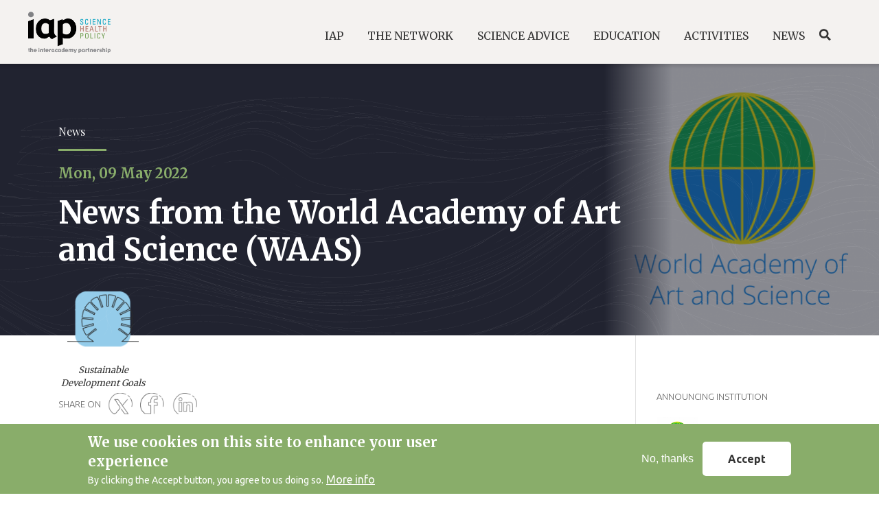

--- FILE ---
content_type: text/html; charset=UTF-8
request_url: https://www.interacademies.org/news/news-world-academy-art-and-science-waas
body_size: 11215
content:
<!DOCTYPE html>
<html lang="en" dir="ltr" prefix="content: http://purl.org/rss/1.0/modules/content/  dc: http://purl.org/dc/terms/  foaf: http://xmlns.com/foaf/0.1/  og: http://ogp.me/ns#  rdfs: http://www.w3.org/2000/01/rdf-schema#  schema: http://schema.org/  sioc: http://rdfs.org/sioc/ns#  sioct: http://rdfs.org/sioc/types#  skos: http://www.w3.org/2004/02/skos/core#  xsd: http://www.w3.org/2001/XMLSchema# ">
  <head>
    <meta name="robots" content="all" />
    <meta name="author" content="the InterAcademy Partnership (IAP)">
    <!-- Global site tag (gtag.js) - Google Analytics -->
    <script async src="https://www.googletagmanager.com/gtag/js?id=G-84VKYJPBT1"></script>
    <script>
      window.dataLayer = window.dataLayer || [];
      function gtag(){dataLayer.push(arguments);}
      gtag('js', new Date());
      gtag('config', 'G-84VKYJPBT1');
    </script>

    <meta charset="utf-8" />
<meta name="twitter:card" content="photo" />
<link rel="canonical" href="https://www.interacademies.org/news/news-world-academy-art-and-science-waas" />
<meta http-equiv="content-language" content="GB" />
<meta name="twitter:title" content="News from the World Academy of Art and Science (WAAS)" />
<meta name="twitter:description" content="WAAS serves as a forum for reflective scientists, artists, and scholars to discuss the vital problems of humankind" />
<meta name="twitter:site" content="@IAPartnership" />
<meta name="description" content="WAAS serves as a forum for reflective scientists, artists, and scholars to discuss the vital problems of humankind" />
<meta property="og:url" content="https://www.interacademies.org/news/news-world-academy-art-and-science-waas" />
<meta name="twitter:creator" content="@IAPartnership" />
<meta property="og:title" content="News from the World Academy of Art and Science (WAAS)" />
<meta name="keywords" content="World Academy of Art and Science, waas" />
<meta property="og:description" content="WAAS serves as a forum for reflective scientists, artists, and scholars to discuss the vital problems of humankind" />
<meta name="twitter:image" content="https://www.interacademies.org/sites/default/files/styles/banner/public/2022-05/Waas-GlobeLogo_0.jpg?itok=fTgdPU_w" />
<meta property="og:image" content="https://www.interacademies.org/sites/default/files/styles/banner/public/2022-05/Waas-GlobeLogo_0.jpg?itok=fTgdPU_w" />
<meta name="Generator" content="Drupal 8 (https://www.drupal.org)" />
<meta name="MobileOptimized" content="width" />
<meta name="HandheldFriendly" content="true" />
<meta name="viewport" content="width=device-width, initial-scale=1, shrink-to-fit=no" />
<style>div#sliding-popup, div#sliding-popup .eu-cookie-withdraw-banner, .eu-cookie-withdraw-tab {background: #0779bf} div#sliding-popup.eu-cookie-withdraw-wrapper { background: transparent; } #sliding-popup h1, #sliding-popup h2, #sliding-popup h3, #sliding-popup p, #sliding-popup label, #sliding-popup div, .eu-cookie-compliance-more-button, .eu-cookie-compliance-secondary-button, .eu-cookie-withdraw-tab { color: #ffffff;} .eu-cookie-withdraw-tab { border-color: #ffffff;}</style>
<meta http-equiv="x-ua-compatible" content="ie=edge" />
<link rel="shortcut icon" href="/sites/default/files/favicon.png" type="image/png" />
<link rel="revision" href="https://www.interacademies.org/news/news-world-academy-art-and-science-waas" />

    <title>News from the World Academy of Art and Science (WAAS)</title>
    <link rel="stylesheet" media="all" href="//maxcdn.bootstrapcdn.com/font-awesome/4.7.0/css/font-awesome.min.css" />
<link rel="stylesheet" media="all" href="/core/modules/system/css/components/ajax-progress.module.css?t6fzoa" />
<link rel="stylesheet" media="all" href="/core/modules/system/css/components/align.module.css?t6fzoa" />
<link rel="stylesheet" media="all" href="/core/modules/system/css/components/autocomplete-loading.module.css?t6fzoa" />
<link rel="stylesheet" media="all" href="/core/modules/system/css/components/fieldgroup.module.css?t6fzoa" />
<link rel="stylesheet" media="all" href="/core/modules/system/css/components/container-inline.module.css?t6fzoa" />
<link rel="stylesheet" media="all" href="/core/modules/system/css/components/clearfix.module.css?t6fzoa" />
<link rel="stylesheet" media="all" href="/core/modules/system/css/components/details.module.css?t6fzoa" />
<link rel="stylesheet" media="all" href="/core/modules/system/css/components/hidden.module.css?t6fzoa" />
<link rel="stylesheet" media="all" href="/core/modules/system/css/components/item-list.module.css?t6fzoa" />
<link rel="stylesheet" media="all" href="/core/modules/system/css/components/js.module.css?t6fzoa" />
<link rel="stylesheet" media="all" href="/core/modules/system/css/components/nowrap.module.css?t6fzoa" />
<link rel="stylesheet" media="all" href="/core/modules/system/css/components/position-container.module.css?t6fzoa" />
<link rel="stylesheet" media="all" href="/core/modules/system/css/components/progress.module.css?t6fzoa" />
<link rel="stylesheet" media="all" href="/core/modules/system/css/components/reset-appearance.module.css?t6fzoa" />
<link rel="stylesheet" media="all" href="/core/modules/system/css/components/resize.module.css?t6fzoa" />
<link rel="stylesheet" media="all" href="/core/modules/system/css/components/sticky-header.module.css?t6fzoa" />
<link rel="stylesheet" media="all" href="/core/modules/system/css/components/system-status-counter.css?t6fzoa" />
<link rel="stylesheet" media="all" href="/core/modules/system/css/components/system-status-report-counters.css?t6fzoa" />
<link rel="stylesheet" media="all" href="/core/modules/system/css/components/system-status-report-general-info.css?t6fzoa" />
<link rel="stylesheet" media="all" href="/core/modules/system/css/components/tabledrag.module.css?t6fzoa" />
<link rel="stylesheet" media="all" href="/core/modules/system/css/components/tablesort.module.css?t6fzoa" />
<link rel="stylesheet" media="all" href="/core/modules/system/css/components/tree-child.module.css?t6fzoa" />
<link rel="stylesheet" media="all" href="/core/modules/views/css/views.module.css?t6fzoa" />
<link rel="stylesheet" media="all" href="/modules/eu_cookie_compliance/css/eu_cookie_compliance.css?t6fzoa" />
<link rel="stylesheet" media="all" href="/modules/paragraphs/css/paragraphs.unpublished.css?t6fzoa" />
<link rel="stylesheet" media="all" href="/modules/social_simple/css/social_simple.css?t6fzoa" />
<link rel="stylesheet" media="all" href="/core/modules/layout_builder/layouts/threecol_section/threecol_section.css?t6fzoa" />
<link rel="stylesheet" media="all" href="//sibforms.com/forms/end-form/build/sib-styles.css" />
<link rel="stylesheet" media="all" href="/themes/custom/iap/libraries/slick/slick/slick.css?t6fzoa" />
<link rel="stylesheet" media="all" href="/themes/custom/iap/libraries/slick-lightbox/slick-lightbox.css?t6fzoa" />
<link rel="stylesheet" media="all" href="/themes/custom/iap/libraries/mapbox-gl-js/mapbox-gl.css?t6fzoa" />
<link rel="stylesheet" media="all" href="/themes/custom/iap/libraries/mapbox-gl-js/mapbox-gl-geocoder.css?t6fzoa" />
<link rel="stylesheet" media="all" href="/themes/bootstrap_barrio/css/components/user.css?t6fzoa" />
<link rel="stylesheet" media="all" href="/themes/bootstrap_barrio/css/components/progress.css?t6fzoa" />
<link rel="stylesheet" media="all" href="/themes/bootstrap_barrio/css/components/node.css?t6fzoa" />
<link rel="stylesheet" media="all" href="/themes/bootstrap_barrio/css/components/affix.css?t6fzoa" />
<link rel="stylesheet" media="all" href="/themes/bootstrap_barrio/css/components/alerts.css?t6fzoa" />
<link rel="stylesheet" media="all" href="/themes/bootstrap_barrio/css/components/book.css?t6fzoa" />
<link rel="stylesheet" media="all" href="/themes/bootstrap_barrio/css/components/comments.css?t6fzoa" />
<link rel="stylesheet" media="all" href="/themes/bootstrap_barrio/css/components/contextual.css?t6fzoa" />
<link rel="stylesheet" media="all" href="/themes/bootstrap_barrio/css/components/feed-icon.css?t6fzoa" />
<link rel="stylesheet" media="all" href="/themes/bootstrap_barrio/css/components/field.css?t6fzoa" />
<link rel="stylesheet" media="all" href="/themes/bootstrap_barrio/css/components/header.css?t6fzoa" />
<link rel="stylesheet" media="all" href="/themes/bootstrap_barrio/css/components/help.css?t6fzoa" />
<link rel="stylesheet" media="all" href="/themes/bootstrap_barrio/css/components/icons.css?t6fzoa" />
<link rel="stylesheet" media="all" href="/themes/bootstrap_barrio/css/components/image-button.css?t6fzoa" />
<link rel="stylesheet" media="all" href="/themes/bootstrap_barrio/css/components/item-list.css?t6fzoa" />
<link rel="stylesheet" media="all" href="/themes/bootstrap_barrio/css/components/list-group.css?t6fzoa" />
<link rel="stylesheet" media="all" href="/themes/bootstrap_barrio/css/components/node-preview.css?t6fzoa" />
<link rel="stylesheet" media="all" href="/themes/bootstrap_barrio/css/components/page.css?t6fzoa" />
<link rel="stylesheet" media="all" href="/themes/bootstrap_barrio/css/components/search-form.css?t6fzoa" />
<link rel="stylesheet" media="all" href="/themes/bootstrap_barrio/css/components/shortcut.css?t6fzoa" />
<link rel="stylesheet" media="all" href="/themes/bootstrap_barrio/css/components/sidebar.css?t6fzoa" />
<link rel="stylesheet" media="all" href="/themes/bootstrap_barrio/css/components/site-footer.css?t6fzoa" />
<link rel="stylesheet" media="all" href="/themes/bootstrap_barrio/css/components/skip-link.css?t6fzoa" />
<link rel="stylesheet" media="all" href="/themes/bootstrap_barrio/css/components/table.css?t6fzoa" />
<link rel="stylesheet" media="all" href="/themes/bootstrap_barrio/css/components/tabledrag.css?t6fzoa" />
<link rel="stylesheet" media="all" href="/themes/bootstrap_barrio/css/components/tableselect.css?t6fzoa" />
<link rel="stylesheet" media="all" href="/themes/bootstrap_barrio/css/components/tablesort-indicator.css?t6fzoa" />
<link rel="stylesheet" media="all" href="/themes/bootstrap_barrio/css/components/ui.widget.css?t6fzoa" />
<link rel="stylesheet" media="all" href="/themes/bootstrap_barrio/css/components/tabs.css?t6fzoa" />
<link rel="stylesheet" media="all" href="/themes/bootstrap_barrio/css/components/vertical-tabs.css?t6fzoa" />
<link rel="stylesheet" media="all" href="/themes/bootstrap_barrio/css/components/views.css?t6fzoa" />
<link rel="stylesheet" media="all" href="/themes/bootstrap_barrio/css/components/ui-dialog.css?t6fzoa" />
<link rel="stylesheet" media="all" href="/themes/custom/iap/css/bootstrap.min.css?t6fzoa" />
<link rel="stylesheet" media="all" href="/themes/custom/iap/css/style.css?t6fzoa" />
<link rel="stylesheet" media="all" href="/themes/custom/iap/css/colors.css?t6fzoa" />
<link rel="stylesheet" media="all" href="/themes/custom/iap/css/typography.css?t6fzoa" />
<link rel="stylesheet" media="all" href="/themes/custom/iap/css/header.css?t6fzoa" />
<link rel="stylesheet" media="all" href="/themes/custom/iap/css/footer.css?t6fzoa" />
<link rel="stylesheet" media="all" href="/themes/custom/iap/css/resources.css?t6fzoa" />
<link rel="stylesheet" media="all" href="/themes/custom/iap/css/tile-news.css?t6fzoa" />
<link rel="stylesheet" media="all" href="/themes/custom/iap/css/tile-statements.css?t6fzoa" />
<link rel="stylesheet" media="all" href="/themes/custom/iap/css/tile-publications-small.css?t6fzoa" />
<link rel="stylesheet" media="all" href="/themes/custom/iap/css/tile-publications-large.css?t6fzoa" />
<link rel="stylesheet" media="all" href="/themes/custom/iap/css/tile-events.css?t6fzoa" />
<link rel="stylesheet" media="all" href="/themes/custom/iap/css/login.css?t6fzoa" />
<link rel="stylesheet" media="all" href="/themes/custom/iap/css/tile-project.css?t6fzoa" />
<link rel="stylesheet" media="all" href="/themes/custom/iap/css/filtri.css?t6fzoa" />
<link rel="stylesheet" media="all" href="/themes/custom/iap/css/home.css?t6fzoa" />
<link rel="stylesheet" media="all" href="/themes/custom/iap/css/tile-project-archived.css?t6fzoa" />
<link rel="stylesheet" media="all" href="/themes/custom/iap/css/tile-program.css?t6fzoa" />
<link rel="stylesheet" media="all" href="/themes/custom/iap/css/bulletin-tile.css?t6fzoa" />
<link rel="stylesheet" media="all" href="/themes/custom/iap/css/person-tile.css?t6fzoa" />
<link rel="stylesheet" media="all" href="/themes/custom/iap/css/news-page.css?t6fzoa" />
<link rel="stylesheet" media="all" href="/themes/custom/iap/css/statements-page.css?t6fzoa" />
<link rel="stylesheet" media="all" href="/themes/custom/iap/css/event-page.css?t6fzoa" />
<link rel="stylesheet" media="all" href="/themes/custom/iap/css/project-page.css?t6fzoa" />
<link rel="stylesheet" media="all" href="/themes/custom/iap/css/person-page.css?t6fzoa" />
<link rel="stylesheet" media="all" href="/themes/custom/iap/css/template-page.css?t6fzoa" />
<link rel="stylesheet" media="all" href="/themes/custom/iap/css/organization-page.css?t6fzoa" />
<link rel="stylesheet" media="all" href="/themes/custom/iap/css/publication-page.css?t6fzoa" />
<link rel="stylesheet" media="all" href="/themes/custom/iap/css/jcarousel.css?t6fzoa" />
<link rel="stylesheet" media="all" href="/themes/custom/iap/css/view-header.css?t6fzoa" />
<link rel="stylesheet" media="all" href="/themes/custom/iap/css/mini-home.css?t6fzoa" />
<link rel="stylesheet" media="all" href="/themes/custom/iap/css/carousel/carousel.css?t6fzoa" />
<link rel="stylesheet" media="all" href="/themes/custom/iap/css/network.css?t6fzoa" />
<link rel="stylesheet" media="all" href="/themes/custom/iap/css/regional-network.css?t6fzoa" />
<link rel="stylesheet" media="all" href="/themes/custom/iap/css/map.css?t6fzoa" />
<link rel="stylesheet" media="all" href="/themes/custom/iap/css/masonry.css?t6fzoa" />
<link rel="stylesheet" media="all" href="/themes/custom/iap/css/dialog.css?t6fzoa" />
<link rel="stylesheet" media="all" href="/themes/custom/iap/css/subpage.css?t6fzoa" />
<link rel="stylesheet" media="all" href="/themes/custom/iap/css/search-page.css?t6fzoa" />
<link rel="stylesheet" media="all" href="/themes/custom/iap/css/ypl.css?t6fzoa" />
<link rel="stylesheet" media="print" href="/themes/bootstrap_barrio/css/print.css?t6fzoa" />
<link rel="stylesheet" media="all" href="/themes/custom/iap/libraries/slick/slick/slick-theme.css?t6fzoa" />
<link rel="stylesheet" media="all" href="//fonts.googleapis.com/css?family=Playfair+Display:400,600,700&amp;display=swap" />
<link rel="stylesheet" media="all" href="//fonts.googleapis.com/css?family=Merriweather:300,400,700&amp;display=swap" />
<link rel="stylesheet" media="all" href="https://fonts.googleapis.com/css?family=Ubuntu:300,400,700&amp;display=swap" />

    
<!--[if lte IE 8]>
<script src="/core/assets/vendor/html5shiv/html5shiv.min.js?v=3.7.3"></script>
<![endif]-->

  </head>
  <body class="layout-no-sidebars page-node-54566 path-node node--type-news">
    <a href="#main-content" class="visually-hidden focusable skip-link">
      Skip to main content
    </a>
    
      <div class="dialog-off-canvas-main-canvas" data-off-canvas-main-canvas>
    <div id="page-wrapper">
  <div id="page">
    <header id="header" class="header" role="banner" aria-label="Site header">
          <nav class="navbar navbar-expand-lg" id="navbar-main">
                  <a href="/" title="Home" rel="home" class="navbar-brand">
              <img width="120px" height="56px" src="/themes/custom/iap/logo.png" alt="Home" class="img-fluid d-inline-block align-top" title="IAP" />
          </a>
    

              <button class="navbar-toggler navbar-toggler-right" type="button" data-toggle="collapse" data-target="#CollapsingNavbar" aria-controls="CollapsingNavbar" aria-expanded="false" aria-label="Toggle navigation"><span id="menuBtnHeader" class="navbar-toggler-icon"><span></span><span></span><span></span></span></button>
        <div class="collapse navbar-collapse" id="CollapsingNavbar">
            <nav role="navigation" aria-labelledby="block-iap-main-menu-menu" class="block-menu navigation menu--main">
            
    <p class="sr-only" id="block-iap-main-menu-menu">Main navigation</p> 
  

        
    <ul data-region="primary_menu" class="clearfix nav navbar-nav">
      
    <li class="nav-item menu-item--expanded dropdown">
      
              <span class="nav-link dropdown-toggle" role="button" data-toggle="dropdown" aria-expanded="false" aria-haspopup="true">IAP</span>
                          <div class="dropdown-menu" aria-labelledby="navbarDropdown">
              
    
  
  <div class="menu_link_content menu-link-contentmain view-mode-default menu-dropdown menu-dropdown-0 menu-type-default">
              <div class="custom-megamenu">
        <div class="custom-megamenu--meta">
          <div class="field--name-title">IAP</div>
          <div class="field--name-description"><p>InterAcademyPartnership (IAP) harnesses the expertise of the world's leading scientific minds to advance sound policies, improve public health, promote excellence in science education, and achieve other critical development goals.</p>
</div>
        </div>
          <div class="layout layout--threecol-section layout--threecol-section--33-34-33">

          <div  class="layout__region layout__region--first">
        <nav role="navigation" aria-labelledby="-menu" class="block block-menu navigation menu--main">
            
  <p class="sr-only" id="-menu">Main navigation</p>
  

        
    <ul data-region="primary_menu" class="clearfix nav navbar-nav">
      
    <li class="nav-item">
      
              <a href="/iap/about" class="nav-link" data-drupal-link-system-path="node/51692">About </a>
          </li>
      
    <li class="nav-item">
      
              <a href="/iap/objectives" class="nav-link" data-drupal-link-system-path="node/51685">Objectives</a>
          </li>
      
    <li class="nav-item">
      
              <a href="/iap/governance" class="nav-link" data-drupal-link-system-path="node/51686">Governance</a>
          </li>
      
    <li class="nav-item">
      
              <a href="/iap/history" class="nav-link" data-drupal-link-system-path="node/51687">History</a>
          </li>
      
    <li class="nav-item">
      
              <a href="/iap/secretariat" class="nav-link" data-drupal-link-system-path="node/51688">Secretariat</a>
          </li>
      
    <li class="nav-item">
      
              <a href="/page/collaboration" class="nav-link" data-drupal-link-system-path="node/54235">Collaboration</a>
          </li>
    </ul>



  </nav>

      </div>
    
    
    
  </div>

      </div>
      </div>



          </div>
                  </li>
      
    <li class="nav-item menu-item--expanded dropdown">
      
              <span class="nav-link dropdown-toggle" role="button" data-toggle="dropdown" aria-expanded="false" aria-haspopup="true">The Network</span>
                          <div class="dropdown-menu" aria-labelledby="navbarDropdown">
              
    
  
  <div class="menu_link_content menu-link-contentmain view-mode-default menu-dropdown menu-dropdown-0 menu-type-default">
              <div class="custom-megamenu">
        <div class="custom-megamenu--meta">
          <div class="field--name-title">The Network</div>
          <div class="field--name-description"><p>Under the umbrella of the IAP, more than 140 national, regional and global member academies work together to support the vital role of science in seeking evidence-based solutions to the world’s most challenging problems.</p>
</div>
        </div>
          <div class="layout layout--threecol-section layout--threecol-section--33-34-33">

          <div  class="layout__region layout__region--first">
        <nav role="navigation" aria-labelledby="-menu" class="block block-menu navigation menu--main">
            
  <p class="sr-only" id="-menu">Main navigation</p>
  

        
    <ul data-region="primary_menu" class="clearfix nav navbar-nav">
      
    <li class="nav-item">
      
              <a href="/network/member-academies" class="nav-link" data-drupal-link-system-path="node/51750">Academies</a>
          </li>
      
    <li class="nav-item">
      
              <a href="/network/regional-networks" class="nav-link" data-drupal-link-system-path="node/53021">Regional Networks</a>
          </li>
      
    <li class="nav-item">
      
              <a href="/network/capacity-building" class="nav-link" data-drupal-link-system-path="network/capacity-building">Capacity Building</a>
          </li>
      
    <li class="nav-item">
      
              <a href="/network/become-a-member" class="nav-link" data-drupal-link-system-path="node/51690">Become a Member</a>
          </li>
    </ul>



  </nav>

      </div>
    
    
    
  </div>

      </div>
      </div>



          </div>
                  </li>
      
    <li class="nav-item menu-item--expanded dropdown">
      
              <span class="nav-link dropdown-toggle" role="button" data-toggle="dropdown" aria-expanded="false" aria-haspopup="true">Science Advice</span>
                          <div class="dropdown-menu" aria-labelledby="navbarDropdown">
              
    
  
  <div class="menu_link_content menu-link-contentmain view-mode-default menu-dropdown menu-dropdown-0 menu-type-default">
              <div class="custom-megamenu">
        <div class="custom-megamenu--meta">
          <div class="field--name-title">Science Advice</div>
          <div class="field--name-description"><p>IAP empowers academies and regional academy networks to provide independent, authoritative advice on global, regional and national issues.</p>
</div>
        </div>
          <div class="layout layout--threecol-section layout--threecol-section--33-34-33">

          <div  class="layout__region layout__region--first">
        <nav role="navigation" aria-labelledby="-menu" class="block block-menu navigation menu--main">
            
  <p class="sr-only" id="-menu">Main navigation</p>
  

        
    <ul data-region="primary_menu" class="clearfix nav navbar-nav">
      
    <li class="nav-item">
      
              <a href="/science-advice/overview" class="nav-link" data-drupal-link-system-path="science-advice/overview">Overview</a>
          </li>
      
    <li class="nav-item">
      
              <a href="/science-advice/statements" class="nav-link" data-drupal-link-system-path="science-advice/statements">Statements</a>
          </li>
      
    <li class="nav-item">
      
              <a href="/science-advice/reports" class="nav-link" data-drupal-link-system-path="science-advice/reports">Reports</a>
          </li>
      
    <li class="nav-item">
      
              <a href="/science-advice/communiques" class="nav-link" data-drupal-link-system-path="science-advice/communiques">Communiquès</a>
          </li>
    </ul>



  </nav>

      </div>
    
    
    
  </div>

      </div>
      </div>



          </div>
                  </li>
      
    <li class="nav-item menu-item--expanded dropdown">
      
              <span class="nav-link dropdown-toggle" role="button" data-toggle="dropdown" aria-expanded="false" aria-haspopup="true">Education</span>
                          <div class="dropdown-menu" aria-labelledby="navbarDropdown">
              
    
  
  <div class="menu_link_content menu-link-contentmain view-mode-default menu-dropdown menu-dropdown-0 menu-type-default">
              <div class="custom-megamenu">
        <div class="custom-megamenu--meta">
          <div class="field--name-title">Education</div>
          <div class="field--name-description"><p>IAP communicates the importance of science, engineering and medicine.</p>
</div>
        </div>
          <div class="layout layout--threecol-section layout--threecol-section--33-34-33">

          <div  class="layout__region layout__region--first">
        <nav role="navigation" aria-labelledby="-menu" class="block block-menu navigation menu--main">
            
  <p class="sr-only" id="-menu">Main navigation</p>
  

        
    <ul data-region="primary_menu" class="clearfix nav navbar-nav">
      
    <li class="nav-item">
      
              <a href="/education/overview" class="nav-link" data-drupal-link-system-path="education/overview">Overview</a>
          </li>
      
    <li class="nav-item">
      
              <a href="/education/ibse" class="nav-link" data-drupal-link-system-path="node/54079">IBSE</a>
          </li>
      
    <li class="nav-item">
      
              <a href="/education/teaching-resources" class="nav-link" data-drupal-link-system-path="node/51698">Teaching Resources</a>
          </li>
      
    <li class="nav-item">
      
              <a href="/education/governance" class="nav-link" data-drupal-link-system-path="node/51691">Governance</a>
          </li>
    </ul>



  </nav>

      </div>
    
    
    
  </div>

      </div>
      </div>



          </div>
                  </li>
      
    <li class="nav-item menu-item--expanded dropdown">
      
              <span class="nav-link dropdown-toggle" role="button" data-toggle="dropdown" aria-expanded="false" aria-haspopup="true">Activities</span>
                          <div class="dropdown-menu" aria-labelledby="navbarDropdown">
              
    
  
  <div class="menu_link_content menu-link-contentmain view-mode-default menu-dropdown menu-dropdown-0 menu-type-default">
              <div class="custom-megamenu">
        <div class="custom-megamenu--meta">
          <div class="field--name-title">Activities</div>
          <div class="field--name-description"><p>IAP engages with its member academies in a number of ways to carry out projects and programmes.</p>
</div>
        </div>
          <div class="layout layout--threecol-section layout--threecol-section--33-34-33">

          <div  class="layout__region layout__region--first">
        <nav role="navigation" aria-labelledby="-menu" class="block block-menu navigation menu--main">
            
  <p class="sr-only" id="-menu">Main navigation</p>
  

        
    <ul data-region="primary_menu" class="clearfix nav navbar-nav">
      
    <li class="nav-item">
      
              <a href="/activities/overview" class="nav-link" data-drupal-link-system-path="activities/overview">Overview</a>
          </li>
      
    <li class="nav-item">
      
              <a href="/activities/projects" class="nav-link" data-drupal-link-system-path="activities/projects">Programmes and Projects</a>
          </li>
      
    <li class="nav-item">
      
              <a href="/activities/publications" class="nav-link" data-drupal-link-system-path="activities/publications">Publications</a>
          </li>
      
    <li class="nav-item">
      
              <a href="/activities/events" class="nav-link" data-drupal-link-system-path="activities/events">Events</a>
          </li>
    </ul>



  </nav>

      </div>
    
    
    
  </div>

      </div>
      </div>



          </div>
                  </li>
      
    <li class="nav-item menu-item--expanded dropdown">
      
              <span class="nav-link dropdown-toggle" role="button" data-toggle="dropdown" aria-expanded="false" aria-haspopup="true">News</span>
                          <div class="dropdown-menu" aria-labelledby="navbarDropdown">
              
    
  
  <div class="menu_link_content menu-link-contentmain view-mode-default menu-dropdown menu-dropdown-0 menu-type-default">
              <div class="custom-megamenu">
        <div class="custom-megamenu--meta">
          <div class="field--name-title">News</div>
          <div class="field--name-description"><p>Read the latest news from the IAP and its international network.</p>
</div>
        </div>
          <div class="layout layout--threecol-section layout--threecol-section--33-34-33">

          <div  class="layout__region layout__region--first">
        <nav role="navigation" aria-labelledby="-menu" class="block block-menu navigation menu--main">
            
  <p class="sr-only" id="-menu">Main navigation</p>
  

        
    <ul data-region="primary_menu" class="clearfix nav navbar-nav">
      
    <li class="nav-item">
      
              <a href="/news/news" class="nav-link" data-drupal-link-system-path="news/news">News</a>
          </li>
      
    <li class="nav-item">
      
              <a href="/news/e-bulletin" class="nav-link" data-drupal-link-system-path="node/51705">E-Bulletin</a>
          </li>
      
    <li class="nav-item">
      
              <a href="/news/press-releases" class="nav-link" data-drupal-link-system-path="news/press-releases">Press Releases</a>
          </li>
    </ul>



  </nav>

      </div>
    
    
    
  </div>

      </div>
      </div>



          </div>
                  </li>
    </ul>



  </nav>


                    <div class="search">
            <a href="/search">Search</a>
          </div>
      </div>
                  </nav>
    </header>
          <div class="highlighted">
        <aside class="container-fluid section clearfix" role="complementary">
            <div data-drupal-messages-fallback class="hidden"></div>


        </aside>
      </div>
            <div id="main-wrapper" class="layout-main-wrapper clearfix">
        <div id="main" class="container-fluid">
    
    <div class="row row-offcanvas row-offcanvas-left clearfix">
        <main class="main-content col" id="content" role="main">
          <section class="section">
            <a id="main-content" tabindex="-1"></a>
              <div id="block-iap-content" class="block block-system block-system-main-block">
  
    
      <div class="content">
      

<article role="article" about="/news/news-world-academy-art-and-science-waas" class="node node--type-news node--view-mode-full clearfix">

    <header class="header">
    
      <div class="bg-header">
        <span class="gradient-container"><img  class="gradient-image" src="/sites/default/files/styles/crop_thumbnail/public/2022-05/Waas-GlobeLogo_0.jpg?itok=l05wSjkP" /></span>
      </div>
      <div class="container">
        <div class="news__tipo subheading">
          
            <div class="field field--name-field-news-type field--type-list-string field--label-hidden field__item">News</div>
      
        </div>
        <div class="news__date">
          
            <div class="field field--name-field-news-date field--type-datetime field--label-hidden field__item"><time datetime="2022-05-09T12:00:00Z" class="datetime">Mon, 09 May 2022</time>
</div>
      
        </div>
        <h1 class="node__title">
          <span class="field field--name-title field--type-string field--label-hidden">News from the World Academy of Art and Science (WAAS)</span>

        </h1>
        <div class="deadline">
          
        </div>
        <div class="topic-big">
          <span>

      <div class="field field--name-field-common-topic field--type-list-string field--label-hidden field__items">
                      <div class="sustainable_development_goals field__item">Sustainable Development Goals</div>
          </div>
  </span>
        </div>
      </div>
    </div>
    
  </header>
    <div class="node__content clearfix container">
        <div class="row">
      <div class="col-lg-9 main">
                      <div class="links inline social-buttons-links block block-social-simple block-social-simple-block" id="block-socialsimpleblock">
  
    
      <div class="content">
      <div class="social-buttons"><div class="social-buttons-title">Share on</div><ul class="links"><li class="twitter"><a href="https://twitter.com/intent/tweet/?url=https%3A//www.interacademies.org/news/news-world-academy-art-and-science-waas&amp;text=News%20from%20the%20World%20Academy%20of%20Art%20and%20Science%20%28WAAS%29" data-popup-width="600" data-popup-height="300" data-toggle="tooltip" data-placement="top" title="Twitter"><i class="fa fa-twitter"></i><span class="visually-hidden">Twitter</span></a></li><li class="facebook"><a href="https://www.facebook.com/sharer/sharer.php?u=https%3A//www.interacademies.org/news/news-world-academy-art-and-science-waas" data-popup-width="600" data-popup-height="300" data-toggle="tooltip" data-placement="top" title="Facebook"><i class="fa fa-facebook"></i><span class="visually-hidden">Facebook</span></a></li><li class="linkedin"><a href="https://www.linkedin.com/shareArticle?mini=true&amp;url=https%3A//www.interacademies.org/news/news-world-academy-art-and-science-waas&amp;title=News%20from%20the%20World%20Academy%20of%20Art%20and%20Science%20%28WAAS%29" data-popup-width="600" data-popup-height="300" data-toggle="tooltip" data-placement="top" title="Linked in"><i class="fa fa-linkedin"></i><span class="visually-hidden">Linked in</span></a></li></ul>
  </div>
    </div>
  </div>

                  
            <div class="field field--name-field-news-subtitle field--type-string-long field--label-hidden field__item">WAAS serves as a forum for reflective scientists, artists, and scholars to discuss the vital problems of humankind</div>
      
            <div class="clearfix text-formatted field field--name-field-news-text field--type-text-long field--label-hidden field__item"><h2 class="heading">World Conference on Basic Sciences and Sustainable Development</h2>

<p>The World Academy of Art and Science (WAAS) invites you to the <a href="https://www.interacademies.org/event/world-conference-basic-sciences-and-sustainable-development">World Conference on Basic Sciences and Sustainable Development</a>, that will take place on 20-22 September in Belgrade, Serbia.</p>

<p>The institutions organizing the Conference are UNESCO, the World Academy of Art and Science, the Serbian Academy of Sciences and Arts, the Club of Rome, the Serbian Association of Economists, the World University Consortium, the Ministry of Education, Science and Technological Development of Serbia, and the Vinča Institute of Nuclear Sciences, Belgrade.</p>

<p>This conference will be one of the main events within the International Year of Basic Sciences for Sustainable Development (IYBSSD 2022). More info can be found <a href="https://www.interacademies.org/event/world-conference-basic-sciences-and-sustainable-development">here</a>.</p>

<h2 class="heading">Alberto Zucconi has been awarded the Carl Rogers Award 2022</h2>

<p>Alberto Zucconi , chairman of the WAAS Board of Trustees, has been awarded the Carl Rogers Award 2022, an award that is given to an individual for an outstanding contribution to the theory and practice of humanistic psychology.</p>

<p>IAP congratulates Prof. Zucconi for this achievement.</p>

<h2 class="heading">Join the Global 'Human Security for All' Campaign</h2>

<p>WAAS is launching a global campaign on Human Security — 'Human Security for All' — to promote a comprehensive, integrated approach to security that encompasses all the dimensions of the 17 Sustainable Development Goals, including peace and human rights.</p>

<p>IAP is one of 30 notable organizations — that encompass science, technology, education, parliamentarians, environmentalists, and the youth — who are partnering in this campaign.</p>

<p>We invite you to sign up at the link <a href="https://new.worldacademy.org/human-security/">https://new.worldacademy.org/human-security/</a>, which will add your name to our campaign contact list and allow you to express your interest in this world-first campaign and receive regular information on activities and partnerships. In the coming weeks and months, the campaign will be compiling resources, news, and contact directories that will be free for you to use. We'll be inviting your comments and suggestions and exploring ways that your academy can actively participate. We look forward to hearing from you via the link below.</p>

<p><a href="https://new.worldacademy.org/human-security/">https://new.worldacademy.org/human-security/</a></p>

<p><a href="https://new.worldacademy.org/human-security/"><img alt="human security for all" data-entity-type="file" data-entity-uuid="df0fd786-4c06-474c-bddd-ac8c28b5464a" src="/sites/default/files/inline-images/Banner_2.jpg" /></a></p>

<p> </p>

<p> </p>
</div>
      
      <div class="field field--name-field-common-attachment field--type-file field--label-hidden field__items">
              <div class="field__item"><div class="views-element-container"></div>
</div>
          </div>
  

      </div>
      <div class="col-lg-3 aside">
        <div class="news__organization">
        
  <div class="field field--name-field-news-organization field--type-entity-reference field--label-above">
    <div class="field__label">Announcing Institution</div>
              <div class="field__item">

<article  role="article" about="/organization/world-academy-art-and-science-waas" class="node node--type-organization node--view-mode-teaser clearfix">
  <button class="dialog-popup-close-button" type="button" aria-label="Close popup"><div><span></span><span></span></div></button>
    
        
  <div class="node__content clearfix container content">
                  
            <div class="field field--name-field-organization-logo field--type-image field--label-hidden field__item">  <img src="/sites/default/files/styles/large/public/2022-05/Waas-GlobeLogo.jpg?itok=7YUSmg0T" width="480" height="477" alt="World Academy of Art and Science WAAS Logo" title="World Academy of Art and Science WAAS Logo" typeof="foaf:Image" class="image-style-large" />


</div>
      
      <h2 class="node__title">
        <a href="/organization/world-academy-art-and-science-waas" rel="bookmark"><span class="field field--name-title field--type-string field--label-hidden">World Academy of Art and Science (WAAS)</span>
</a>
      </h2>
      </div>
  </article>
</div>
          </div>

        </div>
        <div class="contact__person">
        
      <div class="field field--name-field-common-role-person field--type-entity-reference-revisions field--label-hidden field__items">
              <div class="field__item">  <div class="paragraph paragraph--type--role-person paragraph--view-mode--custom-01">
          
            <div class="field field--name-field-par-role-pers-role field--type-string field--label-hidden field__item">IAP Communication Assistant</div>
      
            <div class="field field--name-field-par-role-pers-person field--type-entity-reference field--label-hidden field__item">

<article role="article" about="/person/giovanni-ortolani" class="node node--type-person node--view-mode-custom-04 clearfix container">
  <header>
    
      </header>
  <div class="node__content clearfix container">
            
            <div class="field field--name-field-person-photo field--type-image field--label-hidden field__item">  <img src="/sites/default/files/styles/crop_thumbnail_square/public/2020-04/giovanni.png?h=abcd80c6&amp;itok=hUSKC1s6" width="213" height="213" alt="Giovanni Ortolani foto" title="Giovanni Ortolani" typeof="foaf:Image" class="image-style-crop-thumbnail-square" />


</div>
      
        <div>
          <div class="views-element-container"><div class="field--name-field-par-role-pers-role view view-role-by-person view-id-role_by_person view-display-id-block_1 js-view-dom-id-85c9f076db97672a8993b6071bbfe7e07e202856e8bea04217b96f6f2356b660">
  
    
      
      <div class="view-content">
          <div>
    IAP Communication Assistant
  </div>

    </div>
  
              
          </div>
</div>

          <div class="views-element-container"><div class="field--name-field-par-role-pers-role view view-role-roster-by-person view-id-role_roster_by_person view-display-id-block_1 js-view-dom-id-37126ca68e2ce17f0e5299e5eb5a1dd5bffe46822e80a6647f21631b0e59a53a">
  
    
      
  
          </div>
</div>

          <h2 class="node__title">
            <a href="/person/giovanni-ortolani" rel="bookmark"><span class="field field--name-title field--type-string field--label-hidden">Giovanni Ortolani</span>
</a>
          </h2>
          <div class="email">
      <div class="field field--name-field-person-email field--type-email field--label-hidden field__items">
              <div class="field__item">gortolani@twas.org</div>
          </div>
  </div>
        </div>
      </div>
</article>
</div>
      
      </div>
</div>
          </div>
  
        </div>
      </div>
    </div>

          
      <div class="field field--name-field-common-gallery field--type-entity-reference-revisions field--label-hidden field__items">
              <div class="field__item"><div class="views-element-container"><div class="view view-gallery-formatter view-id-gallery_formatter view-display-id-block_1 js-view-dom-id-157e04433e2d7af736eee8b2d3ffea54294e6e7d4454f335bc885dd915376a2e">
  
    
      
      <div class="view-content">
          <div class="views-row">
    <div class="views-field views-field-field-gallery-title"><div class="field-content"></div></div><div class="views-field views-field-field-gallery-description"><div class="field-content"></div></div><div class="views-field views-field-field-gallery-image"><div class="field-content"></div></div>
  </div>

    </div>
  
          </div>
</div>
</div>
          </div>
  
          </div>
</article>

    </div>
  </div>


          </section>
        </main>
                </div>
  </div>
    </div>
        <footer class="site-footer">
      
<div class="newsletter-box" id="newsletterBox">
  <div class="container">
    <div class="title-box">
      <p>Subscribe to</p>
      <h2>IAP E-bulletin</h2>
    </div>
    <!-- Begin Sendinblue Form -->
    <div class="sib-form">
      <div id="sib-form-container" class="sib-form-container">
        <div id="error-message" class="sib-form-message-panel">
          <div class="sib-form-message-panel__text sib-form-message-panel__text--center">
            <svg viewBox="0 0 512 512" class="sib-icon sib-notification__icon">
              <path d="M256 40c118.621 0 216 96.075 216 216 0 119.291-96.61 216-216 216-119.244 0-216-96.562-216-216 0-119.203 96.602-216 216-216m0-32C119.043 8 8 119.083 8 256c0 136.997 111.043 248 248 248s248-111.003 248-248C504 119.083 392.957 8 256 8zm-11.49 120h22.979c6.823 0 12.274 5.682 11.99 12.5l-7 168c-.268 6.428-5.556 11.5-11.99 11.5h-8.979c-6.433 0-11.722-5.073-11.99-11.5l-7-168c-.283-6.818 5.167-12.5 11.99-12.5zM256 340c-15.464 0-28 12.536-28 28s12.536 28 28 28 28-12.536 28-28-12.536-28-28-28z"
              />
            </svg>
            <span class="sib-form-message-panel__inner-text">
              Please enter a valid e-mail address.
            </span>
          </div>
        </div>
        <div></div>
        <div id="success-message" class="sib-form-message-panel">
          <div class="sib-form-message-panel__text sib-form-message-panel__text--center">
            <svg viewBox="0 0 512 512" class="sib-icon sib-notification__icon">
              <path d="M256 8C119.033 8 8 119.033 8 256s111.033 248 248 248 248-111.033 248-248S392.967 8 256 8zm0 464c-118.664 0-216-96.055-216-216 0-118.663 96.055-216 216-216 118.664 0 216 96.055 216 216 0 118.663-96.055 216-216 216zm141.63-274.961L217.15 376.071c-4.705 4.667-12.303 4.637-16.97-.068l-85.878-86.572c-4.667-4.705-4.637-12.303.068-16.97l8.52-8.451c4.705-4.667 12.303-4.637 16.97.068l68.976 69.533 163.441-162.13c4.705-4.667 12.303-4.637 16.97.068l8.451 8.52c4.668 4.705 4.637 12.303-.068 16.97z"
              />
            </svg>
            <span class="sib-form-message-panel__inner-text">
                Please check your e-mail to confirm the subscription.
            </span>
          </div>
        </div>
        <div></div>
        <div id="sib-container" class="sib-container--large sib-container--vertical">
          <form id="sib-form" method="POST" action="https://948e4089.sibforms.com/serve/[base64]"
            data-type="subscription">
            <div>
              <div class="sib-input sib-form-block">
                <div class="form__entry entry_block">
                  <div class="form__label-row ">
                    <div class="entry__field">
                      <input class="input" type="text" id="EMAIL" name="EMAIL" autocomplete="off" placeholder="email" data-required="true" required />
                    </div>
                  </div>
                  <label class="entry__error entry__error--primary">
                  </label>
                </div>
              </div>
            </div>
            <div>
              <div class="sib-form-block">
                <button id="subscribeNewsletter" class="subscribe button sib-form-block__button sib-form-block__button-with-loader" form="sib-form" type="submit">
                  <svg class="icon clickable__icon progress-indicator__icon sib-hide-loader-icon" viewBox="0 0 512 512">
                    <path d="M460.116 373.846l-20.823-12.022c-5.541-3.199-7.54-10.159-4.663-15.874 30.137-59.886 28.343-131.652-5.386-189.946-33.641-58.394-94.896-95.833-161.827-99.676C261.028 55.961 256 50.751 256 44.352V20.309c0-6.904 5.808-12.337 12.703-11.982 83.556 4.306 160.163 50.864 202.11 123.677 42.063 72.696 44.079 162.316 6.031 236.832-3.14 6.148-10.75 8.461-16.728 5.01z"
                    />
                  </svg>
                  Subscribe
                </button>
              </div>
            </div>
            <input type="text" name="email_address_check" value="" class="input--hidden">
            <input type="hidden" name="locale" value="it">
          </form>
        </div>
      </div>
    </div>
    <!-- END - We recommend to place the below code where you want the form in your website html  -->
  </div>
</div>

  <div class="site-footer__top">
    <div class="container">
      <div class="row">
        <div class="col-md-2">  <section class="row region region-footer-first">
    <nav role="navigation" aria-labelledby="block-mainnavigation-menu" id="block-mainnavigation" class="block block-menu navigation menu--main">
      
  <p id="block-mainnavigation-menu">IAP</p>
  

        
    <ul data-region="primary_menu" class="clearfix nav navbar-nav">
      
    <li class="nav-item">
      
              <a href="/iap/about" class="nav-link" data-drupal-link-system-path="node/51692">About </a>
          </li>
      
    <li class="nav-item">
      
              <a href="/iap/objectives" class="nav-link" data-drupal-link-system-path="node/51685">Objectives</a>
          </li>
      
    <li class="nav-item">
      
              <a href="/iap/governance" class="nav-link" data-drupal-link-system-path="node/51686">Governance</a>
          </li>
      
    <li class="nav-item">
      
              <a href="/iap/history" class="nav-link" data-drupal-link-system-path="node/51687">History</a>
          </li>
      
    <li class="nav-item">
      
              <a href="/iap/secretariat" class="nav-link" data-drupal-link-system-path="node/51688">Secretariat</a>
          </li>
      
    <li class="nav-item">
      
              <a href="/page/collaboration" class="nav-link" data-drupal-link-system-path="node/54235">Collaboration</a>
          </li>
    </ul>



  </nav>

  </section>
</div>
        <div class="col-md-2">  <section class="row region region-footer-second">
    <nav role="navigation" aria-labelledby="block-mainnavigation-2-menu" id="block-mainnavigation-2" class="block block-menu navigation menu--main">
      
  <p id="block-mainnavigation-2-menu">The Network</p>
  

        
    <ul data-region="primary_menu" class="clearfix nav navbar-nav">
      
    <li class="nav-item">
      
              <a href="/network/member-academies" class="nav-link" data-drupal-link-system-path="node/51750">Academies</a>
          </li>
      
    <li class="nav-item">
      
              <a href="/network/regional-networks" class="nav-link" data-drupal-link-system-path="node/53021">Regional Networks</a>
          </li>
      
    <li class="nav-item">
      
              <a href="/network/capacity-building" class="nav-link" data-drupal-link-system-path="network/capacity-building">Capacity Building</a>
          </li>
      
    <li class="nav-item">
      
              <a href="/network/become-a-member" class="nav-link" data-drupal-link-system-path="node/51690">Become a Member</a>
          </li>
    </ul>



  </nav>

  </section>
</div>
        <div class="col-md-2">  <section class="row region region-footer-third">
    <nav role="navigation" aria-labelledby="block-mainnavigation-3-menu" id="block-mainnavigation-3" class="block block-menu navigation menu--main">
      
  <p id="block-mainnavigation-3-menu">Science Advice</p>
  

        
    <ul data-region="primary_menu" class="clearfix nav navbar-nav">
      
    <li class="nav-item">
      
              <a href="/science-advice/overview" class="nav-link" data-drupal-link-system-path="science-advice/overview">Overview</a>
          </li>
      
    <li class="nav-item">
      
              <a href="/science-advice/statements" class="nav-link" data-drupal-link-system-path="science-advice/statements">Statements</a>
          </li>
      
    <li class="nav-item">
      
              <a href="/science-advice/reports" class="nav-link" data-drupal-link-system-path="science-advice/reports">Reports</a>
          </li>
      
    <li class="nav-item">
      
              <a href="/science-advice/communiques" class="nav-link" data-drupal-link-system-path="science-advice/communiques">Communiquès</a>
          </li>
    </ul>



  </nav>

  </section>
</div>
        <div class="col-md-2">  <section class="row region region-footer-fourth">
    <nav role="navigation" aria-labelledby="block-mainnavigation-4-menu" id="block-mainnavigation-4" class="block block-menu navigation menu--main">
      
  <p id="block-mainnavigation-4-menu">Education</p>
  

        
    <ul data-region="primary_menu" class="clearfix nav navbar-nav">
      
    <li class="nav-item">
      
              <a href="/education/overview" class="nav-link" data-drupal-link-system-path="education/overview">Overview</a>
          </li>
      
    <li class="nav-item">
      
              <a href="/education/ibse" class="nav-link" data-drupal-link-system-path="node/54079">IBSE</a>
          </li>
      
    <li class="nav-item">
      
              <a href="/education/teaching-resources" class="nav-link" data-drupal-link-system-path="node/51698">Teaching Resources</a>
          </li>
      
    <li class="nav-item">
      
              <a href="/education/governance" class="nav-link" data-drupal-link-system-path="node/51691">Governance</a>
          </li>
    </ul>



  </nav>

  </section>
</div>
        <div class="col-md-2">  <section class="row region region-footer-fifth">
    <nav role="navigation" aria-labelledby="block-mainnavigation-5-menu" id="block-mainnavigation-5" class="block block-menu navigation menu--main">
      
  <p id="block-mainnavigation-5-menu">Activities</p>
  

        
    <ul data-region="primary_menu" class="clearfix nav navbar-nav">
      
    <li class="nav-item">
      
              <a href="/activities/overview" class="nav-link" data-drupal-link-system-path="activities/overview">Overview</a>
          </li>
      
    <li class="nav-item">
      
              <a href="/activities/projects" class="nav-link" data-drupal-link-system-path="activities/projects">Programmes and Projects</a>
          </li>
      
    <li class="nav-item">
      
              <a href="/activities/publications" class="nav-link" data-drupal-link-system-path="activities/publications">Publications</a>
          </li>
      
    <li class="nav-item">
      
              <a href="/activities/events" class="nav-link" data-drupal-link-system-path="activities/events">Events</a>
          </li>
    </ul>



  </nav>

  </section>
</div>
        <div class="col-md-2">  <section class="row region region-footer-sixth">
    <nav role="navigation" aria-labelledby="block-mainnavigation-6-menu" id="block-mainnavigation-6" class="block block-menu navigation menu--main">
      
  <p id="block-mainnavigation-6-menu">News</p>
  

        
    <ul data-region="primary_menu" class="clearfix nav navbar-nav">
      
    <li class="nav-item">
      
              <a href="/news/news" class="nav-link" data-drupal-link-system-path="news/news">News</a>
          </li>
      
    <li class="nav-item">
      
              <a href="/news/e-bulletin" class="nav-link" data-drupal-link-system-path="node/51705">E-Bulletin</a>
          </li>
      
    <li class="nav-item">
      
              <a href="/news/press-releases" class="nav-link" data-drupal-link-system-path="news/press-releases">Press Releases</a>
          </li>
    </ul>



  </nav>

  </section>
</div>
      </div>
    </div>
  </div>
<div class="second-footer">
<div class="container">
<div class="row">
  <div class="col logo">
    <img width="190" heigth="89" src="/themes/custom/iap/assets/iap-logo-white.png" alt="iap" title="iap">
    <a target="_blank" class="twitter" href="https://twitter.com/iapartnership"></a>
    <a target="_blank" class="youtube" href="https://www.youtube.com/channel/UCZl-b7akbFF81bKBZsc8YbQ?view_as=subscriber"></a>
    <a target="_blank" class="linkedin" href="https://www.linkedin.com/company/interacademypartnership"></a>
    <div class="links">
      <p><a href="/cookie-policy">Cookie policy</a></p>
      <p><a href="/privacy-policy">Privacy Policy</a></p>
      <p><a href="/privacy-policy" style="display:none;">Privacy Policy</a></p>
    </div>
  </div>
  <div class="col-md-4">
    <div>
      <p class="footer-label">The Trieste Secretariat Is Hosted By:</>
      <p class="footer-content">The World Academy of Sciences (TWAS) ICTP Campus, c/o TWAS</p>
      <p>Strada Costiera 11</p>
      <p>34151 Trieste, Italy</p>
    </div>
    <div class="contacts">
      <p class="footer-label">Contacts</p>
      <p><a>iap@twas.org</a></p>
    </div>
  </div>
  <div class="col-md-4">
    <div>
      <p class="footer-label">The Washington Secretariat Is Hosted By:</p>
      <p class="footer-content">The U.S. National Academies of Sciences, Engineering, and Medicine</p>
      <p>500 Fifth St. NW</p>
      <p>Washington, DC 20001, United States</p>
    </div>
    <div class="contacts">
      <p class="footer-label">Contacts</p>
      <p><a>secretariat@iapartnership.org</a></p>
    </div>
  </div>
  </div>
</div>
    </footer>
  </div>
</div>

  </div>

    
    <script type="application/json" data-drupal-selector="drupal-settings-json">{"path":{"baseUrl":"\/","scriptPath":null,"pathPrefix":"","currentPath":"node\/54566","currentPathIsAdmin":false,"isFront":false,"currentLanguage":"en"},"pluralDelimiter":"\u0003","suppressDeprecationErrors":true,"eu_cookie_compliance":{"popup_enabled":true,"popup_agreed_enabled":false,"popup_hide_agreed":false,"popup_clicking_confirmation":false,"popup_scrolling_confirmation":false,"popup_html_info":"\u003Cdiv class=\u0022eu-cookie-compliance-banner eu-cookie-compliance-banner-info eu-cookie-compliance-banner--opt-in\u0022\u003E\n  \u003Cdiv class=\u0022popup-content info eu-cookie-compliance-content\u0022\u003E\n    \u003Cdiv id=\u0022popup-text\u0022 class=\u0022eu-cookie-compliance-message\u0022\u003E\n      \u003Ch2\u003EWe use cookies on this site to enhance your user experience\u003C\/h2\u003E\n\u003Cp\u003EBy clicking the Accept button, you agree to us doing so.\u003C\/p\u003E\n\n              \u003Cbutton type=\u0022button\u0022 class=\u0022find-more-button eu-cookie-compliance-more-button\u0022\u003EMore info\u003C\/button\u003E\n          \u003C\/div\u003E\n\n    \n    \u003Cdiv id=\u0022popup-buttons\u0022 class=\u0022eu-cookie-compliance-buttons\u0022\u003E\n      \u003Cbutton type=\u0022button\u0022 class=\u0022agree-button eu-cookie-compliance-secondary-button\u0022\u003EAccept\u003C\/button\u003E\n              \u003Cbutton type=\u0022button\u0022 class=\u0022decline-button eu-cookie-compliance-default-button\u0022\u003ENo, thanks\u003C\/button\u003E\n          \u003C\/div\u003E\n  \u003C\/div\u003E\n\u003C\/div\u003E","use_mobile_message":false,"mobile_popup_html_info":"\u003Cdiv class=\u0022eu-cookie-compliance-banner eu-cookie-compliance-banner-info eu-cookie-compliance-banner--opt-in\u0022\u003E\n  \u003Cdiv class=\u0022popup-content info eu-cookie-compliance-content\u0022\u003E\n    \u003Cdiv id=\u0022popup-text\u0022 class=\u0022eu-cookie-compliance-message\u0022\u003E\n      \u003Ch2\u003EWe use cookies on this site to enhance your user experience\u003C\/h2\u003E\n\u003Cp\u003EBy tapping the Accept button, you agree to us doing so.\u003C\/p\u003E\n\n              \u003Cbutton type=\u0022button\u0022 class=\u0022find-more-button eu-cookie-compliance-more-button\u0022\u003EMore info\u003C\/button\u003E\n          \u003C\/div\u003E\n\n    \n    \u003Cdiv id=\u0022popup-buttons\u0022 class=\u0022eu-cookie-compliance-buttons\u0022\u003E\n      \u003Cbutton type=\u0022button\u0022 class=\u0022agree-button eu-cookie-compliance-secondary-button\u0022\u003EAccept\u003C\/button\u003E\n              \u003Cbutton type=\u0022button\u0022 class=\u0022decline-button eu-cookie-compliance-default-button\u0022\u003ENo, thanks\u003C\/button\u003E\n          \u003C\/div\u003E\n  \u003C\/div\u003E\n\u003C\/div\u003E","mobile_breakpoint":768,"popup_html_agreed":false,"popup_use_bare_css":false,"popup_height":"auto","popup_width":"100%","popup_delay":1000,"popup_link":"\/cookie-policy","popup_link_new_window":true,"popup_position":false,"fixed_top_position":true,"popup_language":"en","store_consent":false,"better_support_for_screen_readers":false,"cookie_name":"","reload_page":false,"domain":"","domain_all_sites":false,"popup_eu_only_js":false,"cookie_lifetime":100,"cookie_session":null,"disagree_do_not_show_popup":false,"method":"opt_in","whitelisted_cookies":"","withdraw_markup":"\u003Cbutton type=\u0022button\u0022 class=\u0022eu-cookie-withdraw-tab\u0022\u003EPrivacy settings\u003C\/button\u003E\n\u003Cdiv class=\u0022eu-cookie-withdraw-banner\u0022\u003E\n  \u003Cdiv class=\u0022popup-content info eu-cookie-compliance-content\u0022\u003E\n    \u003Cdiv id=\u0022popup-text\u0022 class=\u0022eu-cookie-compliance-message\u0022\u003E\n      \u003Ch2\u003EWe use cookies on this site to enhance your user experience\u003C\/h2\u003E\n\u003Cp\u003EYou have given your consent for us to set cookies.\u003C\/p\u003E\n\n    \u003C\/div\u003E\n    \u003Cdiv id=\u0022popup-buttons\u0022 class=\u0022eu-cookie-compliance-buttons\u0022\u003E\n      \u003Cbutton type=\u0022button\u0022 class=\u0022eu-cookie-withdraw-button\u0022\u003EWithdraw consent\u003C\/button\u003E\n    \u003C\/div\u003E\n  \u003C\/div\u003E\n\u003C\/div\u003E","withdraw_enabled":false,"withdraw_button_on_info_popup":false,"cookie_categories":[],"enable_save_preferences_button":true,"fix_first_cookie_category":true,"select_all_categories_by_default":false},"user":{"uid":0,"permissionsHash":"c7e29712f72c73e1e42de295b5881b4851ffa20b07d95b3b70ffaad6f40ab6c4"}}</script>
<script src="/core/assets/vendor/jquery/jquery.min.js?v=3.4.1"></script>
<script src="/core/assets/vendor/jquery-once/jquery.once.min.js?v=2.2.0"></script>
<script src="/core/misc/drupalSettingsLoader.js?v=8.8.5"></script>
<script src="/core/misc/drupal.js?v=8.8.5"></script>
<script src="/core/misc/drupal.init.js?v=8.8.5"></script>
<script src="/themes/bootstrap_barrio/js/global.js?v=8.8.5"></script>
<script src="/themes/bootstrap_barrio/js/affix.js?v=8.8.5"></script>
<script src="//cdnjs.cloudflare.com/ajax/libs/popper.js/1.14.3/umd/popper.min.js"></script>
<script src="//stackpath.bootstrapcdn.com/bootstrap/4.1.1/js/bootstrap.min.js"></script>
<script src="/themes/custom/iap/js/global.js?v=8.8.5"></script>
<script src="/themes/custom/iap/js/mapbox.js?v=8.8.5"></script>
<script src="/themes/custom/iap/js/twitter.js?v=8.8.5"></script>
<script src="/themes/custom/iap/js/masonry.js?v=8.8.5"></script>
<script src="//sibforms.com/forms/end-form/build/main.js"></script>
<script src="//www.google.com/recaptcha/api.js?hl=it"></script>
<script src="/themes/custom/iap/libraries/twitter/twitterFetcher_min.js?v=18.0.4"></script>
<script src="/themes/custom/iap/libraries/slick/slick/slick.min.js?v=8.8.5"></script>
<script src="/themes/custom/iap/libraries/slick-lightbox/slick-lightbox.min.js?v=8.8.5"></script>
<script src="/themes/custom/iap/libraries/masonry/masonry.pkgd.min.js?v=0.2.0"></script>
<script src="/themes/custom/iap/libraries/colcade/colcade.js?v=0.2.0"></script>
<script src="/themes/custom/iap/libraries/mapbox-gl-js/mapbox-gl.js?v=1.9.0"></script>
<script src="/themes/custom/iap/libraries/mapbox-gl-js/mapbox-gl-geocoder.min.js?v=1.9.0"></script>
<script src="/themes/custom/iap/libraries/turf/turf.min.js?v=5.1.6"></script>
<script src="/core/assets/vendor/jquery.cookie/jquery.cookie.min.js?v=1.4.1"></script>
<script src="/modules/eu_cookie_compliance/js/eu_cookie_compliance.js?v=1"></script>
<script src="/modules/social_simple/js/social_simple.js?t6fzoa"></script>

  </body>
</html>


--- FILE ---
content_type: text/css
request_url: https://www.interacademies.org/themes/custom/iap/css/footer.css?t6fzoa
body_size: 1467
content:


.site-footer {
  background: #314953;
  padding-bottom: 0;
  padding-top: 0;
}

.site-footer ul li{
  line-height: 2rem;
}

.site-footer ul li a{
  line-height: 1.2rem;
  padding: 0.4rem 0;
}

.site-footer__top .region{
  width: 100%;
}

footer span{
  color: white;
  font-family: 'Merriweather';
  font-size: var(--xsmall-font-size);
}

.second-footer {
  background-color: #25282F;
  display: flex;
  flex: 0 1 34%;
  padding:49px 0 40px;
}

.site-footer__top  {
  padding-top: 42px;
  padding-bottom: 42px;
}

.site-footer__top p,
.site-footer nav p{
  color: #ffffff;
  font-size: 18px;
  font-family: 'Playfair Display';
  font-weight: 400;
  margin: 17px 0px 31px 0px;
  position: relative;
  border: 0;
  text-transform: capitalize;
}

.site-footer nav p:after {
  content: "";
  background: var(--green);
  width: 40px;
  height: 2px;
  display: block;
  position: absolute;
  left: 0;
  bottom: -11px;
}

.second-footer h3,
.second-footer .footer-label {
  color:#E6EAF3;
  font-size: var(--normal-font-size);
  font-family: 'Playfair Display';
  font-weight: 400;
  line-height: 1.5rem;
  text-transform: capitalize;
}


.site-footer__top  li a {
  color: white;
  padding: 0;
  font-family: 'Merriweather';
  font-size: var(--xsmall-font-size);
  font-weight: 400;
}

footer .second-footer p,
footer .second-footer .footer-content {
  margin-bottom: 3px;
  color:#A1A1A1;
  font-size: var(--xsmall-font-size);
  font-family: 'Ubuntu';
  font-weight: 400;
  line-height: 1.5rem;
}

footer .second-footer .links {
  margin-top: -20px;
}
footer .second-footer .links a:hover{
  color: #9fb989;
  transition: 0.3s ease;
}

.second-footer .logo img {
  display: block;
  margin-bottom: 22px;
}

.second-footer .twitter,
.second-footer .linkedin,
.second-footer .youtube{
  display: inline-block;
  width: 60px;
  height: 60px;
}

.second-footer .twitter:before,
.second-footer .linkedin:before,
.second-footer .youtube:before{
  content: "";
  display: block;
  width: 86px;
  height: 86px;
  position: relative;
  display: inline-block;
  transform: scale(0.5);
  transform-origin: left top;
}

.second-footer .twitter:before{
  background: url(../spritesheet.png);
  background-position: -318px -450px;
}

.second-footer .linkedin:before{
  background: url(../spritesheet.png);
  background-position: -524px -442px;
}
.second-footer .linkedin:hover:before{
  background-position: -523px -352px;
}

.second-footer .youtube:before{
  background: url(../spritesheet.png);
  background-position: -222px -450px;
}

.second-footer .twitter:hover:before{
  background-position:-222px -352px;
}

.second-footer .youtube:hover:before{
  background-position: -524px -145px;
}

.second-footer .contacts {
  margin-top: 40px;
}

.newsletter-box {
  background: #F4F2F0 url("../assets/newsletter-filigrana.png") no-repeat;
  background-position: center;
  background-size: contain;
}

.newsletter-box > div {
  padding: 50px 0px;
  display: flex;
  align-items: center;
}

.newsletter-box #sib-container{
  background-color: transparent;
  padding: 0;
}

.newsletter-box .title-box{
  margin: 0px 31px 0px 0px;
  width: 20%;
  display: inline-block;
}
.newsletter-box .sib-form {
  padding: 0;
  width:80%;
  display: inline-block;
}

.newsletter-box .sib-form form{
  display: flex;
  flex-direction: row;
  align-items: center;
}

.newsletter-box .sib-form form >div:first-child {
  width: 100%;
}

.newsletter-box .sib-form form >div:nth-child(2) {
  position: relative;
  top: -2px;
}

.newsletter-box .sib-form-block {
  padding: 0 16px 0 0px;
}

.newsletter-box .sib-form-container {
  position: relative;
  display: flex;
  flex-direction: column-reverse;
}

.newsletter-box .sib-form-message-panel {
  border: 0;
  padding: 0;
  margin: 10px 0 0px 0px;
}

.sib-form .entry__error {
  display: none !important;
}

.newsletter-box .sib-form-message-panel__inner-text {
  color: #ff4949;
}

.newsletter-box #success-message .sib-form-message-panel__text svg path{
  fill: #4cbd68;
}

.newsletter-box #success-message .sib-form-message-panel__inner-text {
  color: #4cbd68;
}

.newsletter-box .sib-form-message-panel--active{
  display: block;
}

.newsletter-box .sib-form-message-panel__text {
  padding: 0;
}

.sib-form-message-panel__text svg path {
  fill: #ff4949;
}

.newsletter-box form{
  width: 100%;
  margin: 0px ;
}

.newsletter-box p,
.newsletter-box h2 {
  color:#2B2D3B;
  font-size: var(--normal-font-size);
  font-family: 'Playfair Display';
  line-height: 1rem;
}

.newsletter-box p {
  padding-top: 20px;
  font-weight: 400;
  font-size: var(--small-font-size);
  line-height: .4em;
}

.newsletter-box h2 {
  font-weight: 800;
  font-size: 1.5rem;
  line-height: 1.1em;
}

.newsletter-box .sib-form  input {
  padding: 10px 10px 10px 21px;
  border: 0px;
  color: #919191;
  font-family: Ubuntu;
  font-size: var(--normal-font-size);
}

.newsletter-box .sib-form .entry__field {
  border-radius: 8px;
}

.newsletter-box .button.subscribe{
  padding: 15px 41px 20px;
  border-radius: 5px;
  font-family: Ubuntu;
  font-size: var(--normal-font-size);
  cursor: pointer;
  margin: 0;
}



@media (max-width:992px){
  .second-footer .col.logo {
    margin-left: 0px;
  }
  .site-footer .site-footer__top .row {
    display: none;
  }
  .newsletter-box {
    padding: 0px 15px;
  }
}

@media (max-width:768px){
  .newsletter-box .title-box {
    margin: 0px 17px 0px 0px;
    width: 27%;
  }
  .second-footer .col-md-4 {
    margin-top: 2rem;
  }
  .second-footer p {
      line-height: 1.3rem;
  }
  .second-footer .contacts {
    margin-top: 1rem;
  }
}


@media (max-width:576px){
  .newsletter-box .title-box {
    margin: 0px 17px 0px 0px;
    width: auto;
    display: block;
  }
}


--- FILE ---
content_type: text/css
request_url: https://www.interacademies.org/themes/custom/iap/css/resources.css?t6fzoa
body_size: 1970
content:


/*small attachemnt*/
.main .field--type-link {
  margin: 50px 0px;
  min-height: 74px;
  padding-left: 0;
  justify-content: center;
}

.main .field--type-link::before {
  content: "";
  background: url(../spritesheet.png);
  transform: none;
  background-position: -381px 0;
  width: 73px;
  height: 73px;
  position: absolute;
  top: 0px;
  left: 0px;
}

.main .field--type-link::before {
  background-position: -303px 0;
}

.main .field--type-link a {
  word-break: break-all;
  font-size: var(--medium-font-size);
  color: var(--green);
  font-style: italic;
  margin-top: 14px;
  font-family: "Ubuntu";
  border-bottom: 0;
  margin: 0 0 0 90px;
  padding: 0;
  display: inline-block;
  align-items: center;
}

.main .attachment-template h1 {
  font-size: var(--medium-font-size);
  color: var(--green);
  font-style: italic;
  margin-top: 14px;
  line-height: 1rem;
  font-family: "Ubuntu";
  border-bottom: 0;
  padding: 0;
  display: inline-block;
  align-items: center;
}


.main .field--type-link a:hover,
.main .attachment-template h1:hover {
  text-decoration: underline;
  color: var(--green);
  transition: 0.2s ease;

}






/*ATTACHMENT RESOURCES*/
.node--type-organization div.resource,
.node--type-project #resources .view-content>div.type-,
.field--type-link {
  position: relative;
}

.node--type-organization div.resource .box,
.node--type-project #resources .view-content .box {
  position: relative;
  margin-left: 116px;
  display: flex;
  flex-direction: column;
  justify-content: center;
}

.node--type-statement .field--name-field-ref-file-language .field--name-field-fl-language:before,
.node--type-person .main .file::before,
.node--type-statement .main .file::before,
.node--type-organization div.resource .box:before,
.node--type-project #resources .view-content .box:before,
.field--type-link::before,
.file::before {
  content: "";
  transform: scale(0.5);
  transform-origin: top left;
  width: 180px;
  height: 180px;
  position: absolute;
  top: -14px;
  left: -111px;
}

.resource.type-link .box::before {
  background: url(../resources-link.png);
}

.node--type-statement .main .file::before,
.resource.type-document .box::before {
  background: url(../resources-pdf.png);
}

.resource.type-video .box::before {
  background: url(../resources-media.png);
}



.text-formatted .file {
  background-image: inherit;
  padding-left: 0;
}


/*STATEMEBT*/
.node--type-statement .field--name-field-ref-file-language >.field__item {
  margin-bottom: 25px;
  position: relative;
}

.node--type-statement .main .file {
  margin: 17px 0px;
  min-height: none;
}

.node--type-statement .field--name-field-copyright-temp .field__label {
  margin-right: 10px;
}

.node--type-statement .field--name-field-copyright-temp .field__label:after {
  content: ":";
}

.node--type-statement .field--name-field-copyright-temp .field__item {
  color: #333333;
}

.node--type-statement .field--name-field-par-roster-title {
  font-size: 26px;
  color: #89AD6A;
}

.node--type-statement .main .file::before {
  left: 0px;
}

.node--type-statement .field--name-field-ref-file-language .file a {
  padding: 48px 0px 0px 107px;
  font-size: 0;
  text-indent: -9999px;
  white-space: nowrap;
}

.node--type-statement .field--name-field-ref-file-language .field--name-field-fl-language {
  left: 108px;
  top: -41px;
  position: relative;
}

.view-display-id-publications_educational_resources .view-header,
.view-display-id-resources_educational_resources .view-header {
  margin: 3rem 0;
}

div.resource > .box,
div.resource .box p,
#page-wrapper div.resource > .box ul li {
  font-size: var(--small-font-size);
  line-height: 1.35rem;
  margin-bottom: 0rem;
}
#page-wrapper div.resource > .box ul  {
  margin-top: 1rem;
}

div.resource .box p a {
  padding: 0;
}

.field--type-link::before {
  background: url(../resources-link.png);
}

.node--type-organization div.resource,
.node--type-project #resources .view-content .resource,
.field--type-link {
  display: flex;
  margin: 60px 0px 60px 0px;
  flex-direction: column;
  min-height: 90px;
  justify-content: center;
}

.node--type-statement .field--name-field-ref-file-language .field--name-field-fl-language,
.node--type-organization div.resource a,
.node--type-project #resources .view-content>.resource a,
.field--type-link a {
  font-size: var(--medium-font-size);
  color: var(--darkGrey);
  margin-top: 3px;
  display: block;
  font-family: "merriweather";
  line-height: 1.4;
  padding-bottom: 10px;
  margin-left: 0;
}

.node--type-project #resources .view-content>.resource a {
  display: inline-block;
}

.node--type-project #resources .view-content>.resource p a,
.node--type-organization div.resource .box .data,
.node--type-project #resources .view-content .box .data {
  font-size: var(--xsmall-font-size);
  color: var(--green);
  font-family: "Ubuntu";
}

.node--type-organization div.resource .box .data,
.node--type-project #resources .view-content .box .data {
  font-size: var(--normal-font-size);

}

.node--type-organization div.resource .box div a,
.node--type-project #resources .view-content .box div a {
  margin: 0;
}

.field--type-link a,
.attachment-template h1 a {
  color: var(--darkGrey);
}

.resource.type-link .file-size {
  display: none !important;
}

.node--type-organization div.resource .box .file-size,
.node--type-project #resources .view-content .box .file-size,
.attachment-template span {
  display: block;
  font-size: var(--small-font-size);
  color: var(--grey);
  font-style: italic;
  font-family: "Ubuntu";
}

.node--type-project #resources .file-size {
  display: block;
  margin-top: 7px;
}

.node--type-project #resources .file-size:before {
  content:"File size:";
}

.view-file-formatter {
  margin: 2rem 0;
}

.attachment-template {
  position: relative;
  display: flex;
}

.node--type-event .attachment-template .image img {
  display: none;
}

.node--type-event .attachment-template .image:before {
  content: "";
  background: url(../spritesheet.png);
  transform: none;
  background-position: -381px 0;
  width: 73px;
  height: 73px;
  position: absolute;
  top: 0px;
  left: 0px;
}

.node--type-event .attachment-template .file-data {
  margin-left: 0px;
}

.node--type-event .view-file-formatter {
  margin: 1rem 0;
}

.attachment-template .image {
  width: 90px;
  height: 90px;
  min-width: 90px;
}

.attachment-template .image img {
  max-width: 100%;
}

.attachment-template .file-data {
  width: 100%;
  margin-left: 33px;
  word-break: break-word;
}


/*ATTACHMENT DARK BG*/
.view-display-id-resources_partner .node--type-organization div.resource {
  margin: 0px 0px 70px 0px;
}
.node--type-organization div.resource a {
  color: #fff;
}
.node--type-organization div .desc p {

  color: #b3b5bf;
}

/*LIGHT ATTACHMENT solo in news e event*/

.node--type-news .field--name-field-common-attachment .view-file-formatter .attachment-template:before,
.node--type-event .field--name-field-common-attachment .view-file-formatter .attachment-template:before{
  content: "";
  background: url(../spritesheet.png);
  transform: none;
  background-position: 0px -359px;
  width: 74px;
  height: 74px;
  position: absolute;
  top: 50%;
  left: 0px;
  transform: translateY(-50%);
}

.node--type-news .field--name-field-common-attachment .view-file-formatter .attachment-template .file-data,
.node--type-event .field--name-field-common-attachment .view-file-formatter .attachment-template .file-data {
  width: 100%;
  margin-left: 87px;
}


.node--type-statement .field--name-field-ref-file-language .field--name-field-fl-language:before {
  display: none;
}

@media (max-width:992px) {
  .node--type-statement .field--name-field-ref-file-language .field--name-field-fl-language:before {
    background: url(../resources-pdf.png);
  }
  .node--type-statement .field--name-field-ref-file-language >.field__item {
    margin-bottom: 0px;
  }


  /*tolto perchè il titolo non lo spinge giù*/
  /*.node--type-statement .field__item .field--name-field-fl-file,
  .node--type-statement .field--name-field-ref-file-language .file a,*/
  .node--type-statement .main .file::before {
    display: none;
  }

  .node--type-statement .field--name-field-ref-file-language>.field__item {
    min-height: 94px;
    display: flex;
    align-items: center;
    margin: 16px 0px;
  }

  .node--type-statement .field--name-field-ref-file-language .field--name-field-fl-language:before {
    display: block;
    left: 0;
    top: 50%;
    transform: translateY(-50%) scale(0.5);
    transform-origin: left center;
  }

  .node--type-statement .field--name-field-ref-file-language .field--name-field-fl-language {
    top: 0;
    position: absolute;
    padding-right: 0;
    min-height: unset;
    left: auto;
    padding: 0 0 0 107px;
    margin: 0;
  }
}

@media (max-width:576px) {
  .node--type-statement .field--name-field-ref-file-language .field--name-field-fl-language:before {
    transform: translateY(-50%) scale(0.3);
  }

  .node--type-statement .field--name-field-ref-file-language .field--name-field-fl-language {
    padding: 0 0 0 69px;
    font-size: var(--medium-font-size);
    position: absolute;
    top: 0;
  }

  .node--type-statement .field--name-field-ref-file-language>.field__item {
    min-height: 66px;
  }


  .node--type-organization div.resource a,
  .node--type-project #resources .view-content>.resource a,
  .field--type-link a,
  .file a {
    font-size: 1.3rem;
    line-height: 1.5;
  }

  .node--type-organization div.resource .box .data,
  .node--type-project #resources .view-content .box .data {
    font-size: 1.2rem;
  }

  .node--type-organization div.resource .box .file-size,
  .node--type-project #resources .view-content .box .file-size,
  .attachment-template span {
    font-size: 1rem;
    word-break: break-all;
  }

  .node--type-person .main .file::before,
  .node--type-organization div.resource .box:before,
  .node--type-project #resources .view-content .box:before,
  .field--type-link::before,
  .file::before {
    transform: scale(0.35);
    top: 0;
    left: -79px;
  }

  .node--type-organization div.resource .box,
  .node--type-project #resources .view-content .box {
    margin-left: 79px;
  }
}


--- FILE ---
content_type: text/css
request_url: https://www.interacademies.org/themes/custom/iap/css/tile-news.css?t6fzoa
body_size: 1731
content:
.row-vista-news {
  margin-bottom: 75px;
  position: relative;
}

.row-vista-news:hover .row-vista-news-field-image img {
  transform: scale3d(1.03, 1.03, 1.03);
  transition: 0.4s ease;
}

.row-vista-news .row-vista-news-field-type>span>div {
  display: flex;
  background: #fff;
  box-shadow: 1px 2px 9px rgba(0,0,0,0.11);
  border-radius: 8px;
  position: relative;
  z-index: 1;
  flex-direction: row;
  display: flex;
  align-items: stretch;
  justify-content: center;
}

.row-vista-news.contenitore-opportunity .row-vista-news-field-type:after {
  background: var(--news_news);
}

.row-vista-news.contenitore-press-release .row-vista-news-field-type:after {
  background: var(--news_pressRelease);
}

.row-vista-news .row-vista-news-field-type:after {
  display: block;
  position: absolute;
  left: 50%;
  bottom: -9px;
  background: var(--news_news);
  content: "";
  border-radius: 0px 0px 8px 8px;
  width: 97%;
  height: 9px;
  z-index: 0;
  transform: translate(-50%);
}

.row-vista-news .row-vista-news-field-type>span:first-child {
  position: relative;
  left: 40px;
  top: -8px;
  font-family: 'Playfair Display';
  color: #fff;
  z-index: 1;
  font-size: var(--normal-font-size);
}

.row-vista-news .row-vista-news-field-type .label {
  position: absolute;
  z-index: 61;
  display: block;
  background: var(--news_news);
  top: 29px;
  border-radius: 0px 5px 5px 0px;
  padding: 10px 16px 10px 23px;
}

.row-vista-news .row-vista-news-field-type .label span {
  font-family: var(--normal-font-size);
  color: #393B47;
  font-family: "Playfair display";
}

.row-vista-news .row-vista-news-field-image {
  width: 50%;
  background: #fff;
  overflow: hidden;
  position: relative;
  border-radius: 8px 0px 0px 8px;
}

.row-vista-news .row-vista-news-field-image img {
  max-height: 470px;
  height: 100%;
  object-fit: cover;
  width: 100%;

}


.row-vista-news .row-vista-news-destra {
  width: 50%;
  padding: 51px 58px 28px 40px;
}

.row-vista-news .row-vista-news-field-type {
  width: 100%;
}

.row-vista-news span {
  display: block;
}

.row-vista-news .row-vista-news-field-date {
  color: var(--green);
  font-family: Ubuntu;
  font-size: 1.125rem;
  margin-bottom: 12px;
}

.row-vista-news .row-vista-news-field-title {
  color: var(--darkGrey);
  font-size: 1.25rem;
  font-family: Merriweather;
  line-height: 1.3;
  margin-bottom: 12px;
}

.row-vista-news .row-vista-news-field-title a {
  color: var(--darkGrey);
}

.row-vista-news .news-deadline-container div {
  background: var(--green);
  border-radius: 112px;
  width: 112px;
  height: 112px;
  position: absolute;
  text-align: center;
  top: -33px;
  right: 135px;
  line-height: 1.9rem;
  display: flex;
  justify-content: center;
  flex-direction: column;
}

.row-vista-news .news-deadline-container div::before {
  display: block;
  position: absolute;
  content: "Deadline";
  font-family: "Merriweather";
  top: 8px;
  color: #fff;
  left: 50%;
  font-size: 0.6875rem;
  transform: translateX(-50%);
  margin-top: 0px;
}

.row-vista-news .news-deadline-container span {
  color: #fff;
  font-size: 2.0625rem;
  font-family: Merriweather;
  text-align: center;
  position: relative;
  top: 8px;
}

.path-news .row-vista-news .row-vista-news-field-topic {
  position: absolute;
  z-index: 9;
  top: 17px;
  right: 21px;
}

.path-news .row-vista-news .row-vista-news-field-topic ul li {
  padding: 0;
}

.row-vista-news .row-vista-news-field-topic .list-group {
  display: block;
}

.row-vista-news .row-vista-news-field-topic .list-group-item {
  display: inline-block;
}

.row-vista-news .row-vista-news-field-subtitle a {
  color: var(--grey);
}
.row-vista-news .row-vista-news-field-subtitle {
  font-size: var(--small-font-size);
  margin-bottom: 12px;
  padding-bottom: 23px;
  border-bottom: 1px solid #e2e2e2;
  margin-bottom: 20px;
  color: var(--grey);
}

.row-vista-news .label-announcing-institution {
  margin-bottom: 12px;
}

.row-vista-news .row-vista-news-field-topic .list-group-item {
  background: none;
  border: none;
}

.row-vista-news .content-announcing-institution {
  display: flex;
  font-weight: 400;
  align-items: center;
}

.row-vista-news .content-announcing-institution img {
  margin-right: 10px;
}

.row-vista-news .content-announcing-institution img {
  height: 50px;
  width: auto;
}

/* LABEL LOGO
.row-vista-news .label-announcing-institution{
  font-family: Merriweather;
  font-style: italic;
  color: var(--darkGrey);
  font-size:var(--normal-font-size) ;
}
*/

.press-release .row-vista-news-field-type:after {
  background-color: var(--news_news);
}

.contenitore-news .row-vista-news-field-type .label {
  display: none;
}




/* NEWS SMALL CAROUSEL */

.mini-home .news {
  position: relative;
  z-index: 1;
  margin-top: 10px;
  box-shadow: 0px 0px 6px 0px rgba(0,0,0,0.14);
  min-height: 420px;
  border-radius: 8px;
}

.mini-home .news:after {
  display: block;
  position: absolute;
  left: 50%;
  bottom: -9px;
  background: var(--news_news);
  content: "";
  border-radius: 0px 0px 8px 8px;
  width: 93%;
  height: 9px;
  z-index: 0;
  transform: translate(-50%);
  box-shadow: inset 0px 3px 7px rgba(0,0,0,0.33);
}

.mini-home .news .box.body {
  position: relative;
  PADDING: 25PX 33PX 20PX 33PX;
}

.mini-home .news .box.body .topic {
  top: 20px;
  right: 24px;
}

.mini-home .news .box.header {
  overflow: hidden;
  border-radius: 8px 8px 0px 0px;
}

.mini-home .news .box.header .topic {
  right: 25px;
}

.mini-home .news .box.header {
  width: 100%;
  height: 200px;
  overflow: hidden;
  position: relative;
}

.mini-home .news img {
  display: block;
  width: 100% !important;
  height: auto;
  background-color: #fff;
  transform: translate(-50%, -50%);
  top: 50%;
  left: 50%;
  position: absolute;
  z-index: 1;
}

.mini-home .news .box a {
  font-family: 'Merriweather';
  font-size: var(--normal-font-size);
  color: var(--darkGrey);
}

.mini-home .news .box .subtitle a {
  font-family: 'Ubuntu';
  font-size: var(--small-font-size);
  color: #333;
  margin-top: 12px;
}


.mini-home .news .box time {
  font-family: 'ubuntu';
  font-size: var(--small-font-size);
  color: var(--green);
}


@media only screen and (max-width:992px) {
  .row-vista-news {
    margin: 40px 0 ;
  }
  .row-vista-news .row-vista-news-field-image {
    width: 100%;
    height: 230px;
  }

  .row-vista-news .row-vista-news-destra {
    width: 100%;
    position: relative;
    padding: 34px 50px 28px 29px;
  }

  .row-vista-news .news-deadline-container div {
    width: 100px;
    height: 100px;
    top: -72px;
    right: 138px;
}

  .row-vista-news .row-vista-news-field-image {
    border-radius: 8px 8px 0px 0px;
  }

  .row-vista-news .row-vista-news-field-type>span>div {
    flex-direction: column;
  }
}



@media (max-width:576px) {
  .row-vista-news {
    width: 100%;
    margin: 0px auto;
  }
  .row-vista-news .content-announcing-institution img {
    height: 30px;
}

  .row-vista-news .row-vista-news-field-date {
    margin-bottom: 6px;
  }

  .row-vista-news .row-vista-news-field-title {
    font-size: 1.4rem;
    margin-bottom: 25px;
    line-height: 1.4;
  }

  .row-vista-news .row-vista-news-destra {
    padding: 29px 15px 28px 15px;
  }

  .row-vista-news .row-vista-news-field-subtitle {
    display: none;
  }

  .mini-home .news .box.body {
    position: relative;
    padding: 25PX 16PX 20PX 16PX;
  }

  .row-vista-news .news-deadline-container div {
    width: 100px;
    height: 100px;
    top: -81px;
    right: 21px;
    transform: scale(0.9);
}
  .mini-home .news {
    min-height: 362px;
  }

  .mini-home .news .box a {
    font-size: 1.25rem;
  }
}



@media (max-width:480px) {
  .mini-home .news .box .subtitle{
    font-size: 1.1rem;
  }
}


--- FILE ---
content_type: text/css
request_url: https://www.interacademies.org/themes/custom/iap/css/tile-publications-small.css?t6fzoa
body_size: 1542
content:
.publication {
  border-radius: 8px;
  position: relative;
  padding: 28px 40px 16px 40px;
  min-height: 580px;
  background: #F4F2F0 url(../pattern-resources-lines.png) repeat-y;
  left: 0;
  z-index: 9;
  background-size: auto;
  background-position: botto
  m left;
  box-shadow: var(--shadow-tile);
}

.view-publications .publication {
  margin-bottom: 90px;
}

.view-publications .publication > div:first-child{
  height: 207px;
}

.publication:after {
  content: "";
  background: var(--publicationsBg);
  width: 90%;
  height: 9px;
  position: absolute;
  bottom: -9px;
  left: 50%;
  border-radius: 0px 0px 8px 8px;
  transform: translate(-50%);
}

.publication span {
  display: block
}

.publication .publication-cover a:empty,
.publication .publication-cover:empty {
  width: 146px;
  height: 207px;
  position: absolute;
}

/*
.publication .publication-cover a:empty:before,
.publication .publication-cover:empty:before {
  content: "NO IMAGE";
  color: #4E6070;
  position: absolute;
  font-family: "Playfair display";
  font-size: var(--normal-font-size);
  top: 50%;
  left: 50%;
  text-align: center;
  transform: translate(-50%, -50%);
  z-index: 9;
}

*/
.publication .publication-cover {
  display: inline-block;
  margin-bottom: 32px;
  margin-top: -52px;
  position: relative;
  margin-left: 30px;
  height: 207px;
}

.publication .publication-cover a {
  background: linear-gradient(-15deg, #e4e4e4, #f6f6f6);
  display: block;
  width: 146px;
  height: 207px;
  position: relative;
  overflow: hidden;
  z-index: 1;
}

/*
.publication .publication-cover:after{
  content: "";
  width: 6px;
  height:50%;
  display: inline-block;
  position: absolute;
  right: -6px;
  bottom: 2px;
  background: linear-gradient(to right, #b6b6b6, #e6e6e6) ;
  transform: skew(0deg, -40deg);
}
.publication .publication-cover:before{
  content: "";
  width: 6px;
  height:50%;
  display: inline-block;
  position: absolute;
  right: -6px;
  top: 2px;
  background: linear-gradient(to right, #b6b6b6, #e6e6e6) ;
  transform: skew(0deg, 40deg);
}
*/

.publication .publication-cover:after {
  width: 275px;
  height: 221px;
  position: absolute;
  left: -27px;
  bottom: -14px;
  content: "";
  background: url(../assets/bg-publication-small.png);
  background-position: bottom center;
  background-size: contain;
  background-repeat: no-repeat;
  z-index: -2;
}

.publication .publication-cover img {
  display: block;
  position: relative;
  width: 100%;
  height: auto;
  top: 50%;
  transform: translate(-50%, -50%);
  left: 50%;
}

.publication .publication-vertical {
  font-size: var(--small-font-size);
  color: var(--grey);
  font-weight: 200;
  font-style: italic;
  font-family: Merriweather;
  position: absolute;
  transform: rotate(-90deg);
  transform-origin: top right;
  top: 20px;
  left: -50px;
  text-align: right;
  display: block;
  width: 90px;
}

.publication .publication-title {
  margin-bottom: 40px;
}

.publication .publication-title a {
  font-size: var(--large-font-size);
  color: var(--darkGrey);
  font-weight: 600;
  font-family: Merriweather;
  line-height: 1.8rem;
}

.publication .data {
  font-size: var(--small-font-size);
  color: var(--darkGrey);
  margin-bottom: 12px;
  font-family: Ubuntu;
}

.publication .box {
  align-items: center;
  display: flex;
  flex-direction: row;
}

.publication span.organization-title {
  color: #4E6070;
  margin: 0px 0px 0px 8px;
  max-width: 250px;
}

.publication .organization-title a {
  line-height: 1.2rem;
}

.publication  .topic {
  top: -4px;
  right: -4px;
}

.publication .topic .list-group{
  display: flex;
}

.publication .topic .list-group-item {
  margin-bottom: 9px;
}


.publication .topic .list-group {
  display: flex;
}


.publication .publication-external {
  position: relative;
}

.publication .publication-external::after {
  content: "External";
  color: #fff;
  background: var(--publicationsBg);
  position: relative;
  padding: 7px 15px 7px 15px;
  border-radius: 5px;
  font-family: "Playfair display";
  font-size: var(--xsmall-font-size);
  margin: 0px 0px 12px 0px;
  display: inline-block;
}






/* publications */
.view-display-id-attachment_publications .slick-initialized .slick-slide .views-field-nothing {
  background-color: #404253;
}

.carousel .publication {
  background: #404253 url(../assets/pattern-lines-white.png) repeat-y;
  margin-top: 38px;
  padding: 28px 40px 27px 40px;
  min-height: 560px;
}

.carousel .publication .topic {
  top: 0px;
  right: 0px;
}

.carousel .publication .publication-vertical {
  color: #C4C4C4;
}

.carousel .publication .data,
.carousel .publication .label-institution {
  color: #D8D8D8;
}

.carousel .publication .publication-title {
  line-height: 1.4rem;
}

.carousel .publication .publication-title a {
  color: #fff;
}

.carousel .publication .organization-title a {
  color: #DDDDDF;
  font-size: var(--small-font-size);
}








@media (max-width:992px) {
  .view-publications .view-content.row .col-12 {
    max-width: 380px;
    margin: 0 auto;
  }
}


@media (max-width:768px) {
  .carousel .publication {
    min-height: 500px;
  }
  .publication .data {
    font-size: var(--normal-font-size);
  }
}



@media (max-width:576px) {
  .view-publications .publication > div {
    height: 207px;
    margin-bottom: -30px;
  }
  .publication .data {
    font-size: 1.25rem;
  }

  .publication {
    min-height: 481px;
    padding: 28px 25px 16px 25px;
  }

  .publication .publication-title a {
    font-size: 1.4rem;
    line-height: 1.5;
}

  .publication .publication-vertical {
    font-size: 1rem;
    left: -63px;
  }
}

@media (max-width:480px) {

  .carousel .publication {
    min-height: 458px;

    background-position-x: -12px;
    padding: 28px 20px 27px 20px;
  }

  .publication .publication-vertical {
    left: -71px;
  }

  .publication .publication-cover {
    margin-bottom: 16px;
    margin-top: -74px;
    margin-left: 23px;
    transform: scale(0.9);
  }

}


--- FILE ---
content_type: text/css
request_url: https://www.interacademies.org/themes/custom/iap/css/news-page.css?t6fzoa
body_size: 634
content:
article header .news__date {
  color: var(--green);
  font-size: var(--large-font-size);
  margin-bottom: 15px;
  z-index: 1;
  position: relative;
  font-family: 'Merriweather';
  font-weight: 700;
}

.node--type-statement .topic-big,
.node--type-news .topic-big {
  position: absolute;
  bottom: -181px;
}

.node--type-statement .topic-big .field__item,
.node--type-news .topic-big .field__item {
  color: var(--darkGrey);
}

.node--type-news .deadline {
  position: relative;
}

.node--type-news .deadline>div {
  background: var(--green);
  border-radius: 112px;
  width: 112px;
  height: 112px;
  padding: 16px;
  position: absolute;
  text-align: center;
  top: 17px;
  right: 97px;
  line-height: 1.9rem;
  display: flex;
  justify-content: center;
  transform: scale(1.2);
  flex-direction: column;
  color: #fff;
}

.node--type-news .deadline div::before {
  display: block;
  position: absolute;
  content: "Deadline";
  font-family: "Merriweather";
  top: 8px;
  color: #fff;
  left: 50%;
  font-size: 0.6875rem;
  transform: translateX(-50%);
  margin-top: 0px;
}

.node--type-news .deadline time {
  text-align: center;
  color: #fff;
  font-size: 2.0625rem;
  font-family: Merriweather;
  text-align: center;
  position: relative;
  top: 8px;
}


@media (max-width:1200px) {
  .node--type-news .deadline {
    position: relative;
    z-index: 1;
  }

}

@media (max-width:992px) {
  .node--type-news .deadline {
    position: relative;
    z-index: 1;
  }

  .node--type-news .deadline>div {
    right: 20px;
    width: 92px;
    height: 92px;
  }
}


@media (max-width:576px) {

  .node--type-statement .topic-big, .node--type-news .topic-big {
    bottom: -185px;
}

  .view-news .views-row {
    margin-bottom: 4rem;
  }

  .node--type-statement .topic-big .field__item,
  .node--type-news .topic-big .field__item {
    margin-right: -12px;

  }
}


--- FILE ---
content_type: text/css
request_url: https://www.interacademies.org/themes/custom/iap/css/project-page.css?t6fzoa
body_size: 3189
content:
.view-display-id-attachment_projects_projects>.view-content .project .views-field.views-field-nothing {
  position: relative;
  padding: 35px;
  height: 100%;
}

.node--type-project .section .main {
  margin-top: 100px;
  padding-bottom: 70px;
}

.view-projects .view-footer>.container {
  padding: 0;
}

.view-projects .view-footer .view-projects {
  margin-top: 20px;
  margin-bottom: 50px;
}

.view-id-project_detail_views .slick-list {
  padding: 48px 0px 13px 0px;
  margin-top: 19px;
}

.node--type-project .bg-header {
  background-position: center;
  background-repeat: no-repeat;
  background-size: cover;
  position: absolute;
  top: 0;
  left: 0;
  width: 100%;
  height: 100%;
  background: linear-gradient(0deg, rgba(47, 49, 59, 0.98), rgba(34, 35, 43, 0.31));
}

.node--type-project #resources .container>h3,
.node--type-project #people .container>h3 {
  margin-bottom: 40px;

}


body.node--type-project .node--type-project .topic-big {
  color: #fff;
  left: auto;
  pointer-events: none;
}

body.node--type-project .topic-big {
  bottom: -169px;
}

body.node--type-project .topic-big .field__item:before {
  top: -120px;
}



.topic-big .field__item:before {
  content: "";
  display: block;
  position: relative;
  top: -4px;
}

.topic-big .field__item {
  color: #fff;
}

.project__tabs {
  position: relative;
}

.project__tabs>.container {
  background-color: #424450;
  top: 0;
  width: 100%;
  max-width: none;
}

.project__tabs .nav-tabs {
  border-bottom: 0px solid #dee2e6;
}

.project__tabs>.container ul li a {
  font-size: var(--small-font-size);
  color: #fff;
  font-family: "merriweather";
  font-weight: 300;
  padding: 20px 35px;
  text-transform: uppercase;
  position: relative;
  border: 0;
}

.project__tabs>.container ul li a:hover {
  border: 0;
  color: var(--green);
}

.project__tabs>.container ul li:first-child a:before {
  display: none;
}

.project__tabs>.container ul li a:before {
  content: "";
  width: 1px;
  height: 40px;
  display: block;
  position: absolute;
  left: 0px;
  top: 50%;
  transform: translatey(-50%);
  background: rgba(255, 255, 255, 0.048);
}

.project__tabs>.container ul li .active:after {
  content: "";
  width: 70%;
  height: 3px;
  display: block;
  position: absolute;
  bottom: 0px;
  background: var(--green);
  left: 50%;
  transform: translatex(-50%);
}

.project__tabs>.container ul li .active {
  color: var(--green);
  border: 0;
  background: transparent;
}

.node--type-project .updates h4,
.node--type-project .publications h4 {
  padding-top: 50px;
  font-size: 16px;
  text-transform: capitalize;
  font-family: 'playfair display';
  color: #fff;
}

.node--type-project .updates h3,
.node--type-project .publications h3 {
  font-size: 2rem;
  font-family: 'playfair display';
  color: #fff;
}

.node--type-project .publications h3 {
  margin-bottom: 3rem;
}

#resources .resources>.container .view-header {
  padding-top: 70px;
}

#resources .resources>.container .view-content {
  padding-bottom: 70px;
}

#people {
  padding: 100px 0px 0px 0px;
}

#resources {
  /* padding: 0 15px 3px 15px; */
  padding: 0;
  background: url(../pattern-bg.png);
}




/* ------------------- PROJECT NOMINEES ------------------- */
.container-nominees {
  background: #fff;
  padding: 100px 0;
}

.view-project-nominees .view-content {
  display: grid;
  grid-template-columns: 1fr;
  gap: 8px;
}

@media (min-width: 576px) {
  .view-project-nominees .view-content {
    grid-template-columns: 1fr 1fr;
    gap: 24px;
  }
}

.view-project-nominees .nominee-wrapper {
  display: flex;
  flex-direction: row;
  gap: 24px;
  padding: 20px;
  align-items: center;
  background-color: #fff;
}

.view-project-nominees .nominee-wrapper>a {
  height: 80px;
  width: 80px;
  border-radius: 100%;
  overflow: hidden;
}

.view-project-nominees .nominee-wrapper>a>img {
  width: 100%;
  height: 100%;
  object-fit: cover;
}

.view-project-nominees .nominee-info {
  display: flex;
  flex-direction: column;
  justify-content: center;
}

.view-project-nominees .nominee-info>a {
  color: var(--green);
  font-family: 'ubuntu';
  font-size: var(--large-font-size);
}
/* ------------------- ------------------- ------------------- */


/*carousel*/

.node--type-project .view-project-detail-views>.row {
  margin: 0;
}

.node--type-project .slick-list {
  padding: 0;
  width: auto;
  margin: auto;
  left: auto;
}



/**updates*/
.node--type-project .updates {
  background: url(../pattern-bg.png);
  padding-bottom: 47px;
}

.node--type-project .updates h4,
.node--type-project .updates h3 {
  color: var(--darkGrey);
}

.node--type-project .updates .views-element-container {
  margin-top: 40px;
}

.node--type-project .updates .views-row {
  background: #fff url(../pattern-lines.png) repeat-y;
  border-radius: 8px;
  margin-bottom: 40px;
  padding: 0px;
  box-shadow: 0px 0px 8px 0px rgba(0, 0, 0, 0.059);
}

.node--type-project .updates .views-row .news,
.node--type-project .updates .views-row .event,
.node--type-project .updates .views-row .project {
  position: relative;
  padding: 22px 0px 23px 59px;
  display: flex;
  flex-direction: column;
  background: none;
  /* min-height: 105px; */
}

.node--type-project .updates .views-row .project>div {
  min-height: 24.5px;
}

.node--type-project .updates .views-row .news:after,
.node--type-project .updates .views-row .event:after,
.node--type-project .updates .views-row .project:after {
  display: block;
  position: absolute;
  left: 50%;
  bottom: -9px;
  content: "";
  border-radius: 0px 0px 8px 8px;
  width: 98%;
  height: 9px;
  z-index: 0;
  transform: translate(-50%);
  box-shadow: inset 0px 3px 3px rgba(0, 0, 0, 0.078);
}


.node--type-project .updates .views-row .news:before,
.node--type-project .updates .views-row .event::before,
.node--type-project .updates .views-row .project::before {
  top: 29px;
  position: absolute;
  right: 0;
  padding: 10px 27px 10px 15px;
  border-radius: 5px 0px 0px 5px;
  font-family: "playfair display";
  font-size: var(--xsmall-font-size);
}


.node--type-project .updates .views-row .news:before {
  content: "news";
  color: #393b47;
}

.node--type-project .updates .views-row .event::before {
  content: "event";
  color: #fff;
}

.node--type-project .updates .views-row .project::before {
  content: "project";
  color: #fff;
}



.node--type-project .updates .views-row .news:before,
.node--type-project .updates .views-row .news:after {
  background: var(--news_news);
}

.node--type-project .updates .views-row .event::before,
.node--type-project .updates .views-row .event:after {
  background: var(--eventsBg);
}

.node--type-project .updates .views-row .project::before,
.node--type-project .updates .views-row .project:after {
  background: var(--green);
}

.node--type-project .updates .views-row time {
  color: var(--green);
  font-family: ubuntu;
  font-size: var(--normal-font-size);
  margin-bottom: 7px;
}

.node--type-project .updates .views-row a {
  color: var(--darkGrey);
  padding-right: 120px;
  font-size: var(--medium-font-size);
  font-family: merriweather;
  line-height: 1.3;
  margin-bottom: 12px;
}


/*people and institution tab */
#people .box,
#people .field--name-field-common-par-roster {
  margin-top: 2rem;
}

.node--type-project #people .box .field--type-entity-reference .field__label {
  font-size: 1.1rem;
}

/*NO CUSTOM YPL PAGE*/
body:not(.page-node-50035) #people .organization .box>div {
  margin-right: 4rem;
  display: inline-block;
  min-width: 220px;
}


.field--name-field-common-par-roster .field--name-field-par-roster-title,
.node--type-project #people .field--type-entity-reference .field__label {
  margin-bottom: 20px;
  margin-top: 25px;
}

/*
.node--type-project #people .partners .field__items
*/
.node--type-project #people .sponsor .field__items {
  display: flex;
  flex-wrap: wrap;
}

.node--type-project #people .sponsor .field__items>.field__item,
.node--type-project #people .partners .field__items>.field__item {
  flex-grow: 0;
  display: inline-block;
  margin-bottom: 18px;
  margin-right: 30px;
}

.node--type-project #people .sponsor .field__items .node__content,
.node--type-project #people .partners .field__items .node__content {
  position: relative;
  min-height: 117px;
  align-items: left;
}


.node--type-project #people .field--name-field-project-lead-organization .node .field--type-image,
.node--type-project #people .sponsor .node .field--type-image,
.node--type-project #people .partners .node .field--type-image {
  float: left;
  margin: 0 0em 1rem 0;
}

.node--type-project #people .node--type-organization .node__content,
.node--type-project #people .sponsor .field__items .node__content,
.node--type-project #people .partners .field__items .node__content {
  display: flex;
  flex-direction: column;
  padding: 0;
  margin: 0;
}

.node--type-project #people img {
  margin-bottom: 0px;
  width: auto;
  height: 80px;
}

.node--type-project #people .paragraph--type--roster img {
  margin-bottom: 0px;
  width: 80px;
  height: auto;
}

.page-projects .view-footer {
  margin-bottom: 5rem;
}

/*solo custom ypl page*/
.page-node-50035 .view-ypl-person-view .view-content h3 {
  font-size: 2.375rem;
  margin: 5rem 0rem 1rem 0rem;
  display: block;
  width: 100%;
}




@media (max-width:1300px) {
  .node--type-project .publications .container {
    max-width: 1000px;
    margin: 0 auto;
  }

  .node--type-project .project-size-medium .project-title a,
  .node--type-project .project-title a {
    font-size: 1.5rem;
    line-height: 1.4;
  }

  .node--type-project .topic-big .field__item {
    color: #fff;
    font-size: 0.7rem;
  }
}

@media (max-width:1024px) {
  body.node--type-project .topic-big .field__item:before {
    top: -107px;
    transform: translatex(-50%) scale(0.58);
  }

}

@media (max-width:992px) {
  .node--type-project .section .main {
    margin-top: 50px;
  }

  .node--type-project .aside::before {
    display: none;

  }

  .node--type-project .topic-big .field__item {
    top: 99px;
    padding: 0;
    width: 97px;
    height: 130px;
  }

  body.node--type-project .topic-big {
    bottom: 0;
    flex-direction: row;
    padding: 0;
    position: relative;
  }

  .project-size-medium .project-title a,
  .project-title a {
    font-size: 1.4rem;
    line-height: 1.3;
  }

  .view-display-id-attachment_projects_projects>.view-content .project .views-field.views-field-nothing {
    padding: 35px 21px;
  }

  .node--type-project #main .publications .col-auto.views-element-container {
    margin: 0 auto;
    width: 100%;
  }

  #people {
    padding: 50px 0px;
  }

  .field--name-field-project-person .field__items {
    display: block;
  }

  .node--type-project #people .sponsor .field__items>.field__item,
  .node--type-project #people .partners .field__items>.field__item {
    flex-basis: 38%;

  }

  .node--type-project .slick-track {
    padding: 49px 0px 16px 0px;
  }

  .node--type-project .resources .view-display-id-resources_publications .view-content>div .col-md-8 a,
  .node--type-project .publications .slick-slide a {
    font-size: 1.7rem;
  }
}

@media (max-width:768px) {

  .view-ypl-person-view .views-row {
    width: 100%;
  }

  .node--type-project .resources .view-display-id-resources_publications .view-content .publication-vertical,
  .node--type-project .publications .publication-vertical {
    top: 132px;
  }

  .node--type-project .resources .view-display-id-resources_publications .view-content>div .col-md-8 a,
  .node--type-project .publications .slick-slide a {
    font-size: var(--large-font-size);
  }

  .node--type-project .slick-track {
    padding: 42px 0px 16px 0px;
  }

  .node--type-project .topic {
    top: 23px;
    right: 8px;
  }

  .node--type-project .date-box {
    font-size: var(--normal-font-size);
  }


  .node--type-project .updates h3,
  .node--type-project .publications h3 {
    font-size: 2.5rem;
  }

  .node--type-project #people .sponsor .field__items,
  .node--type-project #people .partners .field__items {
    display: block;
  }

  .project__tabs .main,
  article .main {
    padding-right: 50px;
  }

  .node--type-project .container-fluid {
    padding-right: 0px;
    padding-left: 0px;
  }

  /*

  .project__tabs .nav-tabs {
    display: block;
  }
  */

  .project__tabs>.container ul li a {
    padding: 14px 17px;
  }

  .project__tabs .main,
  article .main {
    padding-right: 0px;
  }


  .node--type-project .aside::before {
    display: none;
  }

  .node--type-project article .header .node__title {
    max-width: 90%;
  }


}

@media (max-width:576px) {

  .node--type-project .section .main {
    margin-top: 20px;
  }

  body.node--type-project .topic-big .field__item {
    top: 86px;
    font-size: 0.8rem;
  }

  .node--type-project article .header .node__title {
    max-width: 100%;
  }

  .node--type-project article>.header {
    padding: 82px 0px 18px 0px;
  }

  .node--type-project #people .partners .field__items img,
  .node--type-project #people .sponsor .field__items img {
    height: 50px;
  }

  .project__tabs .nav-tabs {
    justify-content: center;
    align-items: center;
    display: flex;
    flex-direction: row;
    flex-wrap: nowrap;
    text-align: center;
  }

  .project__tabs>.container ul li .active:after {
    display: none;
  }

  .project__tabs>.container ul li a {
    font-size: var(--xsmall-font-size);
    padding: 13px 13px;
    line-height: 1.4rem;
  }

  .node--type-project .updates .views-row {
    box-shadow: 2px 2px 10px 0px rgba(0, 0, 0, 0.15);
  }

  .tab-pane h3 {
    font-size: 2.5rem;
  }

  .node--type-project .updates .views-row {
    background-position: -12px 0px;
  }

  #people {
    padding: 50px 0px;
  }

  body.node--type-project .topic-big {
    bottom: auto;
    top: 0;
    right: 5px;
  }

  .node--type-project #people .sponsor .field__items>.field__item,
  .node--type-project #people .partners .field__items>.field__item {
    margin-bottom: 28px;
    margin-right: 0px;
  }

  .node--type-project #people .field__items img {
    margin-bottom: 10px;
  }

  .node--type-project #people .sponsor .field__items .node__content,
  .node--type-project #people .partners .field__items .node__content {
    display: block;
  }

  .field--name-field-project-person .field__items {
    display: block;
  }

  .node--type-project .updates .views-row a {
    font-size: 1.2rem;
    padding: 0;
    line-height: 1.5;
  }

  .node--type-project .updates .views-row time {
    font-size: 1.125rem;
  }

  .node--type-project .updates .views-row .news:before,
  .node--type-project .updates .views-row .event::before,
  .node--type-project .updates .views-row .project::before {
    top: 16px;
  }

  .node--type-project .updates .views-row .news,
  .node--type-project .updates .views-row .event,
  .node--type-project .updates .views-row .project {
    padding: 39px 15px 23px 29px;
  }

  .node--type-project .updates .views-row .news:before,
  .node--type-project .updates .views-row .event::before,
  .node--type-project .updates .views-row .project::before {
    font-size: var(--normal-font-size);
  }

  .node--type-project .updates .views-row a {
    font-size: var(--large-font-size);
  }

  .node--type-project .updates .views-row .news,
  .node--type-project .updates .views-row .event,
  .node--type-project .updates .views-row .project {
    padding: 22px 80px 23px 30px;
    background-position-x: -5px;
  }

  .node--type-project .updates .views-row .news:before,
  .node--type-project .updates .views-row .event::before,
  .node--type-project .updates .views-row .project::before {
    font-size: var(--normal-font-size);
  }
}

@media (max-width:480px) {

  .node--type-project .resources .view-display-id-resources_publications .view-content .image,
  .node--type-project .publications .image {
    transform: scale(0.56);
  }

  .node--type-project .publications .date-box span,
  .node--type-project .resources .date-box span,
  .node--type-project .resources .date-box time,
  .node--type-project .resources .view-display-id-resources_publications .view-content>div .col-md-8 time,
  .node--type-project .publications .slick-slide time,
  .node--type-project .publications .slick-slide>span {
    font-size: 1.25rem;
  }

  .node--type-project .resources .view-display-id-resources_publications .view-content>div .col-md-8 a,
  .node--type-project .publications .slick-slide a {
    font-size: 1.4rem;
    line-height: 1.5;
  }

  .node--type-project .resources .view-display-id-resources_publications .view-content>div .col-md-4,
  .node--type-project .publications .col-md-4 {
    top: -114px;
    margin-bottom: -67px;
  }

  .node--type-project .updates h3,
  .node--type-project .publications h3 {
    font-size: 1.8rem;
  }

  .node--type-project .updates h4,
  .node--type-project .publications h4 {
    font-size: var(--normal-font-size);
  }

  .view-projects .view-footer .view-projects {
    margin-top: 6px;
  }
}

--- FILE ---
content_type: text/css
request_url: https://www.interacademies.org/themes/custom/iap/css/view-header.css?t6fzoa
body_size: 1440
content:
article:not(.node-53021):not(.node--type-person):not(.node-51750):not(.page-node-51750):not(.node--type-organization):not(.node--type-event):not(.node--type-project):not(.node--type-statement):not(.node--type-news):not(.node--type-publication) header,
article:not(.node-53021):not(.node--type-person):not(.node-51750):not(.page-node-51750):not(.node--type-organization):not(.node--type-events):not(.node--type-project):not(.node--type-statement):not(.node--type-news):not(.node--type-publication) .field--name-field-subtitle,
.view-header header,
.view-header .field--name-field-subtitle{
  padding-bottom: 20px;
  padding-right: 40%;
  position: relative;
}

.projects .view-header:after {
  width: 160%;
  height: 130%;
  right: -34%;
}

.activities .view-header {
  padding-right: 0%;
}

.activities .view-header:after {
  display: none;
}

.path-activities .view-publications:after,
.page-projects .view-projects:after,
.page-node-51684 article.node--type-page:after,
.page-node-51691 article.node--type-page:after,
.page-node-51698 article.node--type-page:after,
.page-node-51698 article.node--type-page:after,
.path-science-advice .view-publications:after,
.container.view-statements:after,
.page-node-51690 article.node--type-page:after,
.path-iap article.node--type-page:after,
.page-node-51688 article.node--type-page:after,
.page-node-51687 article.node--type-page:after,
.page-node-51686 article.node--type-page:after,
.page-node-51685 article.node--type-page:after,
.page-node-51692 article.node--type-page:after,
.view-events:after,
.view-news:after,
.mini-home.news:after,
.mini-home.activities:after,
.projects.view-projects:after,
.mini-home.capacity-building:after,
.mini-home.education:after,
.mini-home.science-advice:after {
  content: "";
  width: 100%;
  height: 100%;
  display: block;
  position: absolute;
  top: 0%;
  transform-origin: top right;
  opacity: 0.4;
  pointer-events: none;
  left: 0;
}

/*IAP*/
.path-iap article.node--type-page:after,
.page-node-51688 article.node--type-page:after,
.page-node-51687 article.node--type-page:after,
.page-node-51686 article.node--type-page:after,
.page-node-51685 article.node--type-page:after,
.page-node-51692 article.node--type-page:after {
  background: url(../assets/header-images/bg-header-iap.svg) no-repeat;
}

/*network*/
.page-node-51690 article.node--type-page:after {
  background: url(../assets/header-images/bg-header-network.svg) no-repeat;
}

.view-events:after {
  background: url(../assets/header-images/bg-header-events.svg) no-repeat;
}

.path-science-advice .view-publications:after {
  background: url(../assets/header-images/bg-header-reports.svg) no-repeat;
}

.container.view-statements:after{
  background: url(../assets/header-images/bg-header-statements.svg) no-repeat;
}

.mini-home.science-advice:after {
  background: url(../assets/header-images/bg-header-science-advice.svg) no-repeat;
}

.mini-home.capacity-building:after {
  background: url(../assets/header-images/bg-header-capacity.svg) no-repeat;
}

.page-node-51684 article.node--type-page:after,
.page-node-51691 article.node--type-page:after,
.mini-home.education:after,
.page-node-51698 article.node--type-page:after,
.mini-home.education:after {
  background: url(../assets/header-images/bg-header-education.svg) no-repeat;
}

.projects.view-projects:after {
  background: url(../assets/bg-header-projects-2.svg) no-repeat;
  opacity: 0.18;
}

.path-activities .view-publications:after {
  background: url(../assets/header-images/bg-header-publication.svg) no-repeat;
}

.page-projects .view-projects:after,
.mini-home.activities:after {
  background: url(../assets/header-images/bg-header-activities.svg) no-repeat;
}

.page-node-51705 #block-iap-content:after,
.view-news:after {
  background: url(../assets/header-images/bg-header-news.svg) no-repeat;
}

.page-node-51705 #block-iap-content:after {
  background: url(../assets/header-images/bg-header-news.svg) no-repeat;
  background-size: cover;
  background-position: 50% 0%;
}


/*bulletin*/
.page-node-51705 #block-iap-content:after {
  content: "";
  width: 100%;
  height: 100%;
  display: block;
  position: absolute;
  bottom: 10%;
  transform-origin: top right;
  opacity: 0.4;
}


.view-header-label {
  font-family: playfair display, serif;
  font-size: 16px;
}

.view-header-label:after {
  content: '';
  display: block;
  padding-top: 10px;
  width: 70px;
  border-bottom: 2px solid var(--green);
}

.view-header .node--type-page .node__meta {
  display: none;
}

.view-header .node--type-page .node__title a:before {
  content: "nome pagina";
}

.view-header .node--type-page .node__title a:before {
  content: "nome pagina";
  position: absolute;

  left: 0;
  top: -45px;
  color: var(--darkGrey);
  font-size: var(--normal-font-size);
}

.view-header .node--type-page .node__title a:after {
  content: "";
  position: absolute;
  left: 0;
  top: -11px;
  background-color: var(--green);
  width: 70px;
  height: 3px;
}

.view-header .node--type-page .node__title a {
  color: #2e2e2e;
  position: relative;
}

.view-header .node--type-page .node__title {
  text-align: left;
  font-size: 60px;
  padding-top: 10px;
  font-family: playfair display, serif;
  color: #2e2e2e;
}

.view-header .node--type-page .field--name-field-subtitle {
  font-size: 28px;
  line-height: 1.4;
  font-family: merriweather, serif;
  margin-bottom: 60px;
  color: var(--green);
}

.view-header .node--type-page .field--name-field-page-text p {
  font-size: 18px;
  font-family: ubuntu, sans-serif;
}

@media (max-width:1366px) {

  .page-node-51705 #block-iap-content:after {
    transform: scale(0.84);
  }

}

@media (max-width:992px) {

.page-node-51705 article.node--type-page header,
.page-node-51705 article.node--type-page .node__content,
.view-header header,
.capacity-building .view-header header,
.capacity-building .view-header .field--name-field-subtitle,
.science-advice .view-header header,
.science-advice .view-header .field--name-field-subtitle,
.education .view-head er header,
.education .view-header .field--name-field-subtitle,
.projects .view-header header,
.projects .view-header .field--name-field-subtitle,
.view-publications .view-header header,
.view-publications .view-header .field--name-field-subtitle,
.event .view-header header,
.event .view-header .field--name-field-subtitle,
.view-news .view-header header,
.view-news .view-header .field--name-field-subtitle{
  padding-right: 0%;
}

.projects.view-projects:after, .mini-home.capacity-building:after, .mini-home.education:after, .mini-home.science-advice:after {
  display: none;
}

  .view-header .node--type-page .field--name-field-subtitle {
    font-size: 1.35rem;
    margin-bottom: 0;
  }

  .projects.view-projects:after,
  .mini-home.capacity-building:after,
  .mini-home.education:after,
  .mini-home.science-advice:after {
    display: none;
  }


  .view-header .node--type-page .field--name-field-page-text p {
    font-size: var(--large-font-size);
  }

  .page-node-51705 article.node--type-page header,
  .page-node-51705 article.node--type-page .node__content,
  .view-header header,
  .view-header .field--name-field-subtitle {
    padding-bottom: 20px;
    padding-right: 0%;
    position: relative;
  }
}

@media (max-width:1200px){
  article:not(.node-53021):not(.node--type-person):not(.node-51750):not(.page-node-51750):not(.node--type-organization):not(.node--type-event):not(.node--type-project):not(.node--type-statement):not(.node--type-news):not(.node--type-publication) header,
  article:not(.node-53021):not(.node--type-person):not(.node-51750):not(.page-node-51750):not(.node--type-organization):not(.node--type-events):not(.node--type-project):not(.node--type-statement):not(.node--type-news):not(.node--type-publication) .field--name-field-subtitle,
  .view-header header,
  .view-header .field--name-field-subtitle{
    padding-right: 0%;
  }
  .path-activities .view-publications:after, .page-projects .view-projects:after, .page-node-51684 article.node--type-page:after, .page-node-51691 article.node--type-page:after, .page-node-51698 article.node--type-page:after, .page-node-51698 article.node--type-page:after, .path-science-advice .view-publications:after, .container.view-statements:after, .page-node-51690 article.node--type-page:after, .path-iap article.node--type-page:after, .page-node-51688 article.node--type-page:after, .page-node-51687 article.node--type-page:after, .page-node-51686 article.node--type-page:after, .page-node-51685 article.node--type-page:after, .page-node-51692 article.node--type-page:after, .view-events:after, .view-news:after, .mini-home.news:after, .mini-home.activities:after, .projects.view-projects:after, .mini-home.capacity-building:after, .mini-home.education:after, .mini-home.science-advice:after {
    display: none;
  }
}

@media (max-width:576px) {
  .view-header .node--type-page .field--name-field-subtitle {
    margin-bottom: 30px;
  }
}


--- FILE ---
content_type: text/css
request_url: https://www.interacademies.org/themes/custom/iap/css/mini-home.css?t6fzoa
body_size: 1225
content:
/* common */
.slick-list {
  padding: 13px 0px;
  width: calc(100% + 20px);
  margin: 0px auto;
  left: -11px;
}

/*
.container {
  border: 1px solid rgba(255, 0, 0, 0.157);
}
*/

.carousel .slick-next,
.carousel-single .slick-next {
  right: -85px;
}

/*
  .mini-home .slick-initialized .slick-slide.slick-current.slick-active .views-field-nothing {
    margin-left: 0;
  }
*/

.view-display-id-attachment_publications,
.view-display-id-attachment_news,
.view-display-id-attachment_events {
  padding: 60px 0px;
}

.view-display-id-attachment_projects{
  padding: 60px 0px 0px 0px;
}

.view-display-id-attachment_publications>.container,
.view-display-id-attachment_projects>.container,
.view-display-id-attachment_news>.container,
.view-display-id-attachment_events>.container {
  padding: 0px;
}

.carousel .slick-prev,
.carousel-single .slick-prev {
  left: -85px;
}

body .slick-next:before,
body .slick-prev:before {
  content: "";
  background: url(../spritesheet.png);
  background-position: 0px -117px;
  width: 15px;
  height: 26px;
  display: block;
  position: relative;
  left: 27px;
  top: 25%;
  transform: translateX(-50%);
}

body .slick-prev:before {
  transform: rotate(180deg) translate(-50%, -50%);
  transform-origin: center;
  left: 8px;
  top: 0%;
  position: absolute;
}


/*
.view-header .node--type-page .field--name-field-subtitle,
.view-header .node--type-page .field--type-text-with-summary{
  max-width: 65%;
}
*/

.mini-home h3 {
  font-size: 2rem;
}

.mini-home h6 {
  font-size: var(--normal-font-size);
  text-transform: capitalize;
}

.mini-home .see-all {
  margin-top: -40px;
}

.mini-home .see-all a {
  position: relative;
}

.mini-home .see-all a:hover:after {
  width: 100%;
  transition: 0.2s ease;
}

.mini-home .see-all a:after {
  transition: 0.2s ease;
  content: "";
  background: var(--green);
  width: 0%;
  height: 2px;
  position: absolute;
  bottom: -7px;
  left: 0;
}

.mini-home .slick-initialized .slick-slide .views-field-nothing {
  border-radius: 5px;
  margin: 0rem 0.75rem;
  background-color: #ffffff;
  border-radius: 8px;
}

.mini-home .view-display-id-attachment_statements .slick-initialized .slick-slide .views-field-nothing {
  height: 470px;
  overflow: hidden;
  margin: 0px 10px;
}

.mini-home .box a {
  display: block;
  color: #3b3b3b;
  font-size: .85rem;
}

.mini-home .view.view-activities .container {
  padding: 0;
}

.view-display-id-attachment_news {
  background-color: #ffffff;
}

.view-display-id-attachment_events {
  background-color: #6A8D9C;
}

.view-display-id-attachment_projects {
  background-color: #ffffff;
}

.view-display-id-attachment_publications {
  background-color: #212330;
  position: relative;
}



.view-display-id-attachment_events,
.view-display-id-attachment_publications {
  position: relative;
  z-index: 1;
}

.view-display-id-attachment_events:after,
.view-display-id-attachment_publications:after {
  position: absolute;
  height: 100%;
  width: 200vw;
  top: 0;
  left: -100vw;
  content: "";
  z-index: -1;
}

.view-display-id-attachment_events:after {
  background-color: #6A8D9C;
}

.view-display-id-attachment_publications:after {
  background-color: #212330;
}

.slick-prev.slick-arrow,
.slick-prev.slick-arrow:hover,
.slick-next.slick-arrow,
.slick-next.slick-arrow:hover {
  width: 50px;
  height: 50px;
  background: #fff;
  border-radius: 50px;
  display: flex;
}

.slick-prev:before,
.slick-next:before {
  position: absolute;
  color: var(--green) !important;
  top: 50%;
  transform: translate(-50%, -50%);
  left: 50%;
}

@media (max-width:1300px) {
  .mini-home  .view-footer {
    max-width: 1000px;
    margin: 0 auto;
  }
}

@media (max-width:1024px) {
  .mini-home .view-science-advice .carousel-single {
    margin-top: 100px;
  }
}


@media (max-width:768px) {
  .mini-home h3 {
    font-size: 2.5rem;
  }

  .mini-home .see-all {
    margin-top: 0;
    text-align: left !important;
  }

  .view-display-id-attachment_events .slick-list {
    max-width: calc(70% + 20px);
  }

}


@media (max-width:576px) {

  .view-display-id-attachment_publications,
  .view-display-id-attachment_projects,
  .view-display-id-attachment_news,
  .view-display-id-attachment_events {
    padding: 30px 0px;
  }
  .view-display-id-attachment_events .slick-list {
    max-width:none;
  }
}

@media (max-width:480px) {

  .mini-home h3 {
    font-size: 1.8rem;
  }
}


--- FILE ---
content_type: text/css
request_url: https://www.interacademies.org/themes/custom/iap/css/dialog.css?t6fzoa
body_size: 2024
content:
.loader {
  font-size: 10px;
  margin: 50px auto;
  text-indent: -9999em;
  width: 7em;
  height: 7em;
  border-radius: 50%;
  background: #ffffff;
  background: -moz-linear-gradient(left, #ffffff 10%, rgba(255, 255, 255, 0) 42%);
  background: -webkit-linear-gradient(left, #ffffff 10%, rgba(255, 255, 255, 0) 42%);
  background: -o-linear-gradient(left, #ffffff 10%, rgba(255, 255, 255, 0) 42%);
  background: -ms-linear-gradient(left, #ffffff 10%, rgba(255, 255, 255, 0) 42%);
  background: linear-gradient(to right, #ffffff 10%, rgba(255, 255, 255, 0) 42%);
  position: relative;
  -webkit-animation: load3 1.4s infinite linear;
  animation: load3 1.4s infinite linear;
  position: fixed;
  top: 50%;
  left: 50%;
  transform: translate(-50%,-50%);
  background-color: var(--green);
}

.loader:before {
  width: 50%;
  height: 50%;
  background: #fff;
  border-radius: 100% 0 0 0;
  position: absolute;
  top: 0;
  left: 0;
  content: '';
}

.loader:after {
  background: var(--green);
  width: 94%;
  height: 94%;
  border-radius: 50%;
  content: '';
  margin: auto;
  position: absolute;
  top: 0;
  left: 0;
  bottom: 0;
  right: 0;
  background: #fff;
}



@keyframes load3 {
  0% {
    -webkit-transform: rotate(0deg);
    transform: rotate(0deg);
  }
  100% {
    -webkit-transform: rotate(-360deg);
    transform: rotate(-360deg);
  }
}

.dialog-popup-close-button {
  display: none;
}

#ajax-target {
  position: fixed;
  width: 980px;
  z-index: 13;
  height: 100%;
  overflow: hidden;
  animation: fadeOutSpalla2 0.8s ease forwards;
  background-color: #fff;
  transform: translate3d(-100%, 0px,0px);
}

@keyframes fadeOutSpalla2 {
  from {  transform: translate3d(0%, 0px,0px);  }
  to { transform: translate3d(-100%, 0px,0px);  }
}

#ajax-target.active {
  animation: fadeInSpalla2 0.8s ease forwards;
}

@keyframes fadeInSpalla2 {
  0% { transform: translate3d(-100%, 0px,0px);  }
  1% { transform: translate3d(-100%, 0px,0px);  }
  100% {  transform: translate3d(0%, 0px,0px);  }
}

#ajax-target.active .dialog-popup-close-button,
#poi-target.active .dialog-popup-close-button {
  display: block;
}

.dialog-popup-close-button {
  position: relative;
  z-index: 11;
  right: 0;
  border: 0;
  width: 88px;
  height: 88px;
  font-size: 3rem;
  color: white;
  background: #333;
  cursor: pointer;
  float: right;
}

#ajax-target .dialog-popup-close-button {
  left: 96px;
}

.dialog-popup-close-button div {
  position: relative;
}

.dialog-popup-close-button span{
  background: #fff;
  width: 46px;
  height: 1px;
  display: block;
  position: absolute;
  top: 50%;
  left: 50%;
  transform-origin: center;
}

.dialog-popup-close-button span:first-child{
  transform: translate(-50%,-50%) rotate(45deg) ;
}

.dialog-popup-close-button span:last-child{
  transform: translate(-50%,-50%) rotate(-45deg) ;
}

#ajax-target .header-page {
  padding-top: 4rem;
}
#ajax-target .header-page > .container {
  padding: 0;
}

#ajax-target .header-page .field--type-image {
  margin: 0;
}

#ajax-target .carousel  .view-content{
  display: flex;
  flex-direction: row;
  flex-wrap: wrap;
  justify-content: space-between;
}

#ajax-target .carousel .view-content > div {
  margin:0px 0px 56px 0px;
}

#ajax-target > .content {
  overflow-x: hidden;
  position: relative;
  background-color: white;
  padding: 6em 6em 0em 6em;
  height: 100vh;
  overflow-y: scroll;
  width: 997px;
}

#ajax-target > .content .header-page .field--name-field-organization-logo img{
  width: 100%;
  height: auto;
}

#ajax-target .website .field--type-link::before {
  display: none;
}

#ajax-target .website .field--type-link{
  display: flex;
  margin: 8px 0px 0px 0px;
  min-height: 0;
}

#ajax-target .col-auto {
  background: transparent;
}

.page-node-53021 .view-partner-detail-views .slick-slide,
.page-node-51750 .view-partner-detail-views .slick-slide{
  margin: 0 9px;
}


#ajax-target .references:before {
  content: "";
  background-color: #212330;
  width: 200%;
  height: 100%;
  display: block;
  position: absolute;
  top: 0;
  left: -50%;
}


/*lista view*/
.view-organization-map {

}

.view-organization-map > .view-content {
  display: flex;
  flex-direction: row;
  flex-wrap: wrap;
}

.view-organization-map > .view-content .views-row {
  flex-basis: 50%;
  padding: 0px 36px 0px 0px;
}

.wrap--network   .col-auto{
  background: transparent;
}

.wrap--network   .views-row{
  background: transparent;
  margin: 1rem 0px;
  flex-basis: 50%;
  padding-right: 40px;
  display: flex;
  align-items: center;
}

.wrap--network .views-row .field-content {
  display: flex;
  flex-direction: row;
  align-items: center;
}

.wrap--network  .views-row .field-content {
  display: flex;
  flex-direction: row;
  align-items: center;
}

.wrap--network .views-row .field-content div:first-child{
  margin-right: 1rem;
}

.wrap--network .views-row .field-content div:first-child img{
  max-width: 40px;
  height: auto;
}

.wrap--network  .views-row .field-content div:first-child {
  display: flex;
  width: 40px;
  height: 40px;
  align-items: center;
}

.wrap--network .views-row .field-content div:last-child {
  display: flex;
  flex-direction: column;
  justify-content: center;
}



@media (max-width:1366px) {
  #ajax-target .dialog-popup-close-button {
    left: 80px;
  }
  #ajax-target .carousel .view-content > div {
    margin: 0px ;
}
.aside-content {
  width: 27rem;
  left: 2rem;
}

.view-organization-map > .view-content .views-row {
  flex-basis: 100%;
  padding: 0px;
}

}


@media (max-width:992px) {

  #ajax-target.active + .node-53021{
    display: none;
  }

  #ajax-target + .node-53021{
    display: block;
  }

  .aside-content {
    width: 100%;
    left: 0;
  }
  .wrap--network .views-row {
    margin: 2rem 0px;
  }

  .view-id-organization_map .views-row .views-field-field-common-country {
    font-size: 1.2rem;
  }
  .view-id-organization_map .views-row .views-field-title a,
  .view-id-organization_map .views-row .views-field-title span {
    font-size: 1.2rem;
}
  .wrap--network .tab-content .views-row .field-content div:first-child img {
    max-width: 60px;
    height: auto;
 }
.wrap--network .tab-content .views-row .field-content div:first-child {
  width: 65px;
}
.wrap--network {
  background: none;
  background-size: contain;
  position: relative;
  height: auto;
}

.intro--network {
  z-index: 2;
  width: 100%;
  left: 15px;
  position: static;
  top: auto;
  transform: none;
  padding: 7rem 2rem 0rem;
}
.page-node-51750 .tab-content>#map {
  display: none !important;
}
.wrap--network .tab-content {
  padding: 0rem;
}
.page-node-51750  .tab-content>#list {

  display: block !important;
  width: 100%;
  position: static;
  top: -210px;
  right: 0px;
  height: auto;
  overflow-y: visible;
  padding-top: 0;
  z-index: 99;
  opacity: 1;
}
.nav.display {
  display: none;
}
.view-organization-map > .view-content {
  display: block;
  flex-direction: row;
  flex-wrap: wrap;
}
.view-id-organization_map .views-row .views-field-title a, .view-id-organization_map .views-row .views-field-title span {
font-size:var(--large-size-font);

}

.wrap--network .tab-content .views-row {
margin: 2rem 0px;
padding: 0;
}



  /*spalla responsive*/
  #ajax-target.active {
    width: 100%;
    z-index: 10;
    overflow: visible;
    position: static;
  }
  #ajax-target > .content {
    overflow-x: hidden;
    position: relative;
    background-color: white;
    padding: 4em 3em 0em 3em;
    height: auto;
    overflow-y: auto;
    width: 100%;
  }
  #ajax-target .dialog-popup-close-button {
    left: 31px;
  }
  #ajax-target .project.carousel-project {
    margin: 0px 16px 50px;
    width: 100%;
}
}

@media (max-width:768px) {
  .page-node-53021 .agregate-marker-rn {
    font-size: 1.2rem;
    padding: 1.51rem 2.51rem;
  }
  #ajax-target > .content .header-page .field--name-field-organization-logo img {
    max-height: 101px;
    width: auto;
    margin-bottom: 1rem;
  }
}

@media (max-width:576px) {
  #ajax-target .dialog-popup-close-button {
    left: 15px;
}
  #ajax-target > .content {
    padding: 4em 15px 0em 15px;
  }
  .page-node-53021 .agregate-marker-rn {
    width: 100%;
    display: flex;
    font-size: 1.5rem;
    line-height: 2rem;
  }

.intro--network {
    padding: 7rem 0px 0rem;
}

.wrap--network .tab-content {
  padding: 0rem ;
}

.page-node-51750 .tab-content>#list {
  padding-left: 0;
}

.wrap--network .continent >div >span {
  left: 0;
  top: 45px;
}
.wrap--network .continent h3 {
  font-size: 3rem;
  margin: 0px 0px 54px 74px;
  line-height: 2.7rem;
}
.view-id-organization_map .views-row .views-field-title a, .view-id-organization_map .views-row .views-field-title span {
  font-size: var(--large-size-font);
  line-height: 1.6rem;
}
.view-id-organization_map .views-row .views-field-field-common-country {
  font-size: var(--large-size-font);
}
}


--- FILE ---
content_type: text/css
request_url: https://www.interacademies.org/themes/custom/iap/css/ypl.css?t6fzoa
body_size: 1145
content:
.path-webform #main-wrapper {
    padding: 100px 0 0 0;
}

.webform-confirmation {
    padding: 150px 0;
}

form.webform-submission-form {
    max-width: 40vw;
    margin: 0 auto;
}

@media screen and (max-width: 1024px) {
    form.webform-submission-form {
        max-width: 70vw;
    }
}

@media screen and (max-width: 576px) {
    form.webform-submission-form {
        max-width: 100%;
        padding: 0 15px;
    }
}

.radio label {
    padding: 0;
    margin-right: 1em;
    padding-top: 3px;
}
.radio input {
    margin-top: 9px;
}

/* distanza tra campi del form */
.webform-flexbox,
fieldset.js-form-item {
    margin-top: .35em;
    margin-bottom: .35em;
    padding: 0;
}

/* riga di indirizzo stessa larghezza del resto del form */
fieldset > fieldset {
    margin-left: 0;
    margin-right: 0;
}

/* font e allineamento label dei campi */
span.fieldset-legend,
label {
    font-family: Ubuntu;
    font-size: 16px;
    margin: .2em 0;
}

.form-item-provide-evidence > label {
    font-weight: 700;
}

.path-webform label.form-required::after,
.path-webform span.form-required::after {
    content: '*';
    color: var(--green);
    font-size: 22px;
    font-weight: 500;
    position: relative;
    left: .3em;
    top: 0;
    line-height: .1em;
    display: inline-block;
}

/* allineamento opzioni radio a input field */
.path-webform legend {
    margin-bottom: .2em;
}

fieldset.webform-address--wrapper.fieldgroup {
    margin: 1rem 0;
    margin-top: 2em;
}

/* altezza label upload file */
/*fieldset.form-type-managed-file label {
    min-height: 3em;
}*/

/* format bottone submit */
.form-actions {
    max-width: 200px;
    margin: 20px auto;
}

.path-webform .form-actions {
    position: relative;
    /*margin-bottom: 100px;*/
}

.path-webform .form-actions input {
    font-size: 16px;
    padding: 1.1em;
    margin-top: 0 !important;
}

/* input fields */
fieldset.js-form-item input.form-text.form-control,
fieldset.js-form-item select.form-select.form-control {
    height: 40px;
    padding: .5em 1em;
    margin: 0;
}

.js-form-item .form-control.form-textarea {
    min-height: 6em;
}

.js-form-item.form-type-textarea .description br,
.js-form-item.form-type-textfield .description br {
    display: none;
}

.js-form-item .description .webform-element-description {
    margin-bottom: .5em;
}

/* spacing titoli form */
.webform-submission-form > h2:first-of-type {
    margin-top: 0;
}

h2 {
    margin-top: 1em;
}

/* banner finale */
div.referencing-entities {
    display: none;
}

/* flexbox attachments */
#edit-attach-title.webform-flexbox {
    display: flex;
    flex-direction: column;
}

#edit-attach-title.webform-flexbox fieldset .webform-element-description {
    text-align: right;
}

/* subscribe hint sotto al pulsante submit */
/*form div#edit-social-hint,
form div#edit-subscribe-hint {
    top: 110px;
}*/

form div#edit-social-hint {
    position: relative;
    font-size: .95em;
    text-align: justify;
    max-width: 100%;
    margin: 0 auto;
}

#edit-subscribe-hint {
    position: relative;
    font-size: .95em;
    text-align: justify;
    max-width: 100%;
    margin: 0 auto;
}

/*@media (max-width: 1024px) {
    #edit-subscribe-hint {
        top: 130px;
    }

    form div#edit-social-hint {
        top: 130px;
    }
}*/

.path-webform #edit-subscribe-hint br {
    display: none;
}

/* webform confirmation message */
form.webform-submission-form .webform-confirmation > .webform-confirmation__message > p {
    text-align: justify;
    max-width: 100%;
    font-size: .95em;
    line-height: 1.5em;
}

form.webform-submission-form .webform-confirmation > .webform-confirmation__message > p:first-of-type {
    font-weight: 700;
}